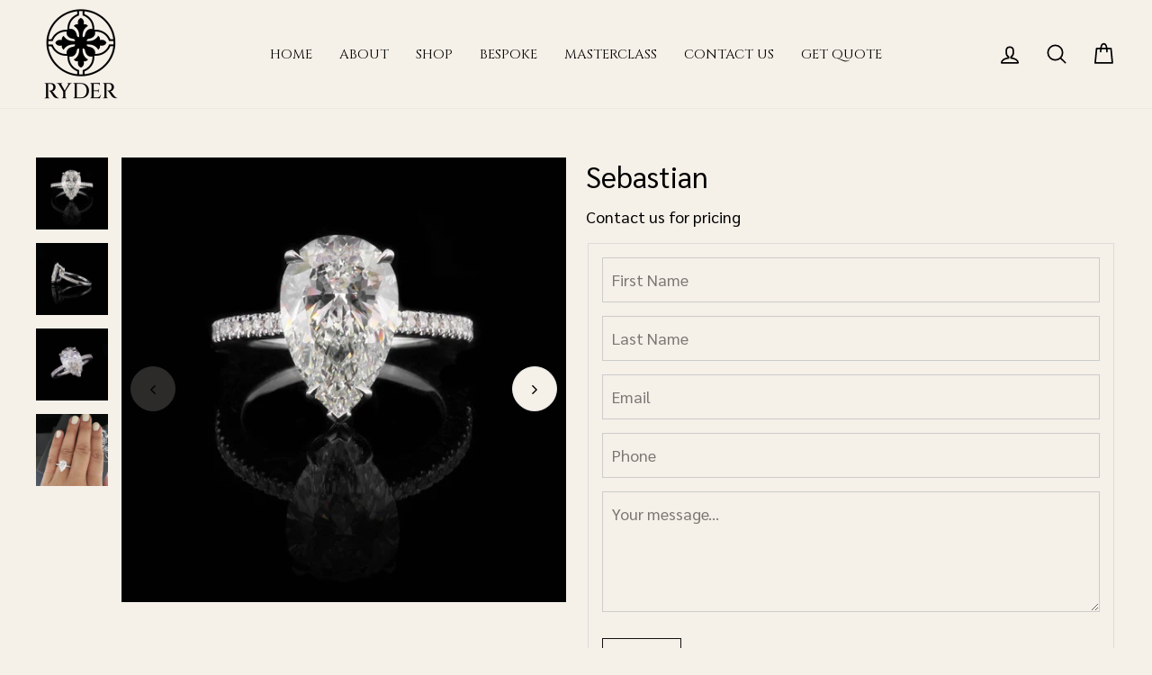

--- FILE ---
content_type: text/html; charset=utf-8
request_url: https://www.ryderdiamonds.com/products/sebastian
body_size: 28536
content:
<!doctype html>
<html class="no-js" lang="en">
<head><meta name="google-site-verification" content="LeYpIgXPNDKB9_TxBIYChFBy8MX3NFf_VomOuQh_XQc" />
  <meta charset="utf-8">
  <meta http-equiv="X-UA-Compatible" content="IE=edge,chrome=1">
  <meta name="viewport" content="width=device-width,initial-scale=1">
  <meta name="theme-color" content="#f5f0e8">
  <link rel="canonical" href="https://www.ryderdiamonds.com/products/sebastian">
  <link rel="canonical" href="https://www.ryderdiamonds.com/products/sebastian">
  <link rel="preconnect" href="https://cdn.shopify.com">
  <link rel="preconnect" href="https://fonts.shopifycdn.com">
  <link rel="preconnect" href="https://fonts.googleapis.com">
<link rel="preconnect" href="https://fonts.gstatic.com" crossorigin>
<link href="https://fonts.googleapis.com/css2?family=Cinzel:wght@400;500;600;700;800;900&family=Sarabun:wght@300;400;500;600&display=swap" rel="stylesheet">


  <link rel="dns-prefetch" href="https://productreviews.shopifycdn.com">
  <link rel="dns-prefetch" href="https://ajax.googleapis.com">
  <link rel="dns-prefetch" href="https://maps.googleapis.com">
  <link rel="dns-prefetch" href="https://maps.gstatic.com">
  <!-- Global site tag (gtag.js) - Google Analytics -->
<script async src="https://www.googletagmanager.com/gtag/js?id=G-TWS0QSFF9N"></script>
<script>
  window.dataLayer = window.dataLayer || [];
  function gtag(){dataLayer.push(arguments);}
  gtag('js', new Date());

  gtag('config', 'G-TWS0QSFF9N');
</script>

  
  <!-- Google Tag Manager -->
<script>(function(w,d,s,l,i){w[l]=w[l]||[];w[l].push({'gtm.start':
new Date().getTime(),event:'gtm.js'});var f=d.getElementsByTagName(s)[0],
j=d.createElement(s),dl=l!='dataLayer'?'&l='+l:'';j.async=true;j.src=
'https://www.googletagmanager.com/gtm.js?id='+i+dl;f.parentNode.insertBefore(j,f);
})(window,document,'script','dataLayer','GTM-W88BBH2');</script>
<!-- End Google Tag Manager -->
  <!-- Google Tag Manager -->
<script>(function(w,d,s,l,i){w[l]=w[l]||[];w[l].push({'gtm.start':
new Date().getTime(),event:'gtm.js'});var f=d.getElementsByTagName(s)[0],
j=d.createElement(s),dl=l!='dataLayer'?'&l='+l:'';j.async=true;j.src=
'https://www.googletagmanager.com/gtm.js?id='+i+dl;f.parentNode.insertBefore(j,f);
})(window,document,'script','dataLayer','GTM-WLXM9B63');</script>
<!-- End Google Tag Manager --><link rel="shortcut icon" href="//www.ryderdiamonds.com/cdn/shop/files/ryder-favicon-32x32-2_32x32.png?v=1618486655" type="image/png" /><title>Sebastian
&ndash; Ryder Diamonds
</title>
<meta name="description" content="Pear shaped diamond in 4 nail claw basket Micro pave diamonds in the band   Available in custom size and quality to suit your budget. Please enquire for details"><meta property="og:site_name" content="Ryder Diamonds">
  <meta property="og:url" content="https://www.ryderdiamonds.com/products/sebastian">
  <meta property="og:title" content="Sebastian">
  <meta property="og:type" content="product">
  <meta property="og:description" content="Pear shaped diamond in 4 nail claw basket Micro pave diamonds in the band   Available in custom size and quality to suit your budget. Please enquire for details"><meta property="og:image" content="http://www.ryderdiamonds.com/cdn/shop/products/SebastianG_18kWGenagementringsetwith2.52ctPearShapediamondin4nailclawbasketona2mmsteeplesetbandusing1mmRB_2_1200x1200.jpg?v=1651718731"><meta property="og:image" content="http://www.ryderdiamonds.com/cdn/shop/products/SebastianG_18kWGenagementringsetwith2.52ctPearShapediamondin4nailclawbasketona2mmsteeplesetbandusing1mmRB_3_1200x1200.jpg?v=1651718731"><meta property="og:image" content="http://www.ryderdiamonds.com/cdn/shop/products/SebastianG_18kWGenagementringsetwith2.52ctPearShapediamondin4nailclawbasketona2mmsteeplesetbandusing1mmRB_5_1200x1200.jpg?v=1651718731">
  <meta property="og:image:secure_url" content="https://www.ryderdiamonds.com/cdn/shop/products/SebastianG_18kWGenagementringsetwith2.52ctPearShapediamondin4nailclawbasketona2mmsteeplesetbandusing1mmRB_2_1200x1200.jpg?v=1651718731"><meta property="og:image:secure_url" content="https://www.ryderdiamonds.com/cdn/shop/products/SebastianG_18kWGenagementringsetwith2.52ctPearShapediamondin4nailclawbasketona2mmsteeplesetbandusing1mmRB_3_1200x1200.jpg?v=1651718731"><meta property="og:image:secure_url" content="https://www.ryderdiamonds.com/cdn/shop/products/SebastianG_18kWGenagementringsetwith2.52ctPearShapediamondin4nailclawbasketona2mmsteeplesetbandusing1mmRB_5_1200x1200.jpg?v=1651718731">
  <meta name="twitter:site" content="@">
  <meta name="twitter:card" content="summary_large_image">
  <meta name="twitter:title" content="Sebastian">
  <meta name="twitter:description" content="Pear shaped diamond in 4 nail claw basket Micro pave diamonds in the band   Available in custom size and quality to suit your budget. Please enquire for details">
<style data-shopify>@font-face {
  font-family: "Bodoni Moda";
  font-weight: 400;
  font-style: normal;
  font-display: swap;
  src: url("//www.ryderdiamonds.com/cdn/fonts/bodoni_moda/bodonimoda_n4.025af1859727a91866b3c708393a6dc972156491.woff2") format("woff2"),
       url("//www.ryderdiamonds.com/cdn/fonts/bodoni_moda/bodonimoda_n4.aebb4417dfed0dc5ec4a330249c3862add089916.woff") format("woff");
}

  @font-face {
  font-family: "Josefin Sans";
  font-weight: 300;
  font-style: normal;
  font-display: swap;
  src: url("//www.ryderdiamonds.com/cdn/fonts/josefin_sans/josefinsans_n3.374d5f789b55dc43ab676daa4d4b2e3218eb6d25.woff2") format("woff2"),
       url("//www.ryderdiamonds.com/cdn/fonts/josefin_sans/josefinsans_n3.96e999b56a2455ae25366c2fa92b6bd8280af01a.woff") format("woff");
}


  @font-face {
  font-family: "Josefin Sans";
  font-weight: 600;
  font-style: normal;
  font-display: swap;
  src: url("//www.ryderdiamonds.com/cdn/fonts/josefin_sans/josefinsans_n6.afe095792949c54ae236c64ec95a9caea4be35d6.woff2") format("woff2"),
       url("//www.ryderdiamonds.com/cdn/fonts/josefin_sans/josefinsans_n6.0ea222c12f299e43fa61b9245ec23b623ebeb1e9.woff") format("woff");
}

  @font-face {
  font-family: "Josefin Sans";
  font-weight: 300;
  font-style: italic;
  font-display: swap;
  src: url("//www.ryderdiamonds.com/cdn/fonts/josefin_sans/josefinsans_i3.fa135db3a1aedba72fa0faddcfc63015a658db80.woff2") format("woff2"),
       url("//www.ryderdiamonds.com/cdn/fonts/josefin_sans/josefinsans_i3.7b6eb36e9626277bd8a95b07388a9e1123f85281.woff") format("woff");
}

  @font-face {
  font-family: "Josefin Sans";
  font-weight: 600;
  font-style: italic;
  font-display: swap;
  src: url("//www.ryderdiamonds.com/cdn/fonts/josefin_sans/josefinsans_i6.7a9f0e99230d38dd3e0abe7ca5ca23f913d05281.woff2") format("woff2"),
       url("//www.ryderdiamonds.com/cdn/fonts/josefin_sans/josefinsans_i6.67c153e9e49a5dd7b6b7058351ca5c215b18a446.woff") format("woff");
}

</style><link href="//www.ryderdiamonds.com/cdn/shop/t/56/assets/theme.css?v=66708941961545677371768837673" rel="stylesheet" type="text/css" media="all" />
  <link href="//www.ryderdiamonds.com/cdn/shop/t/56/assets/custom.scss.css?v=79249366392357010631768746379" rel="stylesheet" type="text/css" media="all" />
<style data-shopify>:root {
    --typeHeaderPrimary: "Bodoni Moda";
    --typeHeaderFallback: serif;
    --typeHeaderSize: 38px;
    --typeHeaderWeight: 400;
    --typeHeaderLineHeight: 1;
    --typeHeaderSpacing: 0.0em;

    --typeBasePrimary:"Josefin Sans";
    --typeBaseFallback:sans-serif;
    --typeBaseSize: 16px;
    --typeBaseWeight: 300;
    --typeBaseSpacing: 0.025em;
    --typeBaseLineHeight: 1.6;

    --typeCollectionTitle: 18px;

    --iconWeight: 4px;
    --iconLinecaps: round;

    
      --buttonRadius: 0px;
    

    --colorGridOverlayOpacity: 0.1;
  }
}</style><script>
    document.documentElement.className = document.documentElement.className.replace('no-js', 'js');

    window.theme = window.theme || {};
    theme.routes = {
      cart: "/cart",
      cartAdd: "/cart/add.js",
      cartChange: "/cart/change"
    };
    theme.strings = {
      soldOut: "Sold Out",
      unavailable: "Unavailable",
      stockLabel: "Only [count] items in stock!",
      willNotShipUntil: "Will not ship until [date]",
      willBeInStockAfter: "Will be in stock after [date]",
      waitingForStock: "Inventory on the way",
      savePrice: "Save [saved_amount]",
      cartEmpty: "Your cart is currently empty.",
      cartTermsConfirmation: "You must agree with the terms and conditions of sales to check out"
    };
    theme.settings = {
      dynamicVariantsEnable: true,
      dynamicVariantType: "button",
      cartType: "drawer",
      moneyFormat: "HK${{ amount_no_decimals }}",
      saveType: "dollar",
      recentlyViewedEnabled: false,
      predictiveSearch: true,
      predictiveSearchType: "product",
      inventoryThreshold: 10,
      quickView: false,
      themeName: 'Impulse',
      themeVersion: "3.4.0"
    };
  </script>

  <script>window.performance && window.performance.mark && window.performance.mark('shopify.content_for_header.start');</script><meta name="google-site-verification" content="fqNwtr7bR48Om8lBhBnkL-GarzsZfWTBhDX2RgRUsPY">
<meta id="shopify-digital-wallet" name="shopify-digital-wallet" content="/8493878/digital_wallets/dialog">
<meta name="shopify-checkout-api-token" content="872bdd993c3604531e064d9a14c01554">
<meta id="in-context-paypal-metadata" data-shop-id="8493878" data-venmo-supported="false" data-environment="production" data-locale="en_US" data-paypal-v4="true" data-currency="HKD">
<link rel="alternate" type="application/json+oembed" href="https://www.ryderdiamonds.com/products/sebastian.oembed">
<script async="async" src="/checkouts/internal/preloads.js?locale=en-HK"></script>
<script id="shopify-features" type="application/json">{"accessToken":"872bdd993c3604531e064d9a14c01554","betas":["rich-media-storefront-analytics"],"domain":"www.ryderdiamonds.com","predictiveSearch":true,"shopId":8493878,"locale":"en"}</script>
<script>var Shopify = Shopify || {};
Shopify.shop = "ryderdiamonds.myshopify.com";
Shopify.locale = "en";
Shopify.currency = {"active":"HKD","rate":"1.0"};
Shopify.country = "HK";
Shopify.theme = {"name":"Copy of Ryder Theme  | New Design 18\/01\/26","id":137891020934,"schema_name":"Ryder Diamonds","schema_version":"1.0.1","theme_store_id":null,"role":"main"};
Shopify.theme.handle = "null";
Shopify.theme.style = {"id":null,"handle":null};
Shopify.cdnHost = "www.ryderdiamonds.com/cdn";
Shopify.routes = Shopify.routes || {};
Shopify.routes.root = "/";</script>
<script type="module">!function(o){(o.Shopify=o.Shopify||{}).modules=!0}(window);</script>
<script>!function(o){function n(){var o=[];function n(){o.push(Array.prototype.slice.apply(arguments))}return n.q=o,n}var t=o.Shopify=o.Shopify||{};t.loadFeatures=n(),t.autoloadFeatures=n()}(window);</script>
<script id="shop-js-analytics" type="application/json">{"pageType":"product"}</script>
<script defer="defer" async type="module" src="//www.ryderdiamonds.com/cdn/shopifycloud/shop-js/modules/v2/client.init-shop-cart-sync_BdyHc3Nr.en.esm.js"></script>
<script defer="defer" async type="module" src="//www.ryderdiamonds.com/cdn/shopifycloud/shop-js/modules/v2/chunk.common_Daul8nwZ.esm.js"></script>
<script type="module">
  await import("//www.ryderdiamonds.com/cdn/shopifycloud/shop-js/modules/v2/client.init-shop-cart-sync_BdyHc3Nr.en.esm.js");
await import("//www.ryderdiamonds.com/cdn/shopifycloud/shop-js/modules/v2/chunk.common_Daul8nwZ.esm.js");

  window.Shopify.SignInWithShop?.initShopCartSync?.({"fedCMEnabled":true,"windoidEnabled":true});

</script>
<script>(function() {
  var isLoaded = false;
  function asyncLoad() {
    if (isLoaded) return;
    isLoaded = true;
    var urls = ["https:\/\/cdn.eggflow.com\/v1\/en_US\/giveaway.js?init=5e25458d48d34\u0026app=giveaway\u0026shop=ryderdiamonds.myshopify.com","https:\/\/cdn.shopify.com\/s\/files\/1\/0849\/3878\/t\/14\/assets\/globo.formbuilder.init.js?shop=ryderdiamonds.myshopify.com","https:\/\/cdn.tabarn.app\/cdn\/automatic-discount\/automatic-discount-v2.min.js?shop=ryderdiamonds.myshopify.com","\/\/www.powr.io\/powr.js?powr-token=ryderdiamonds.myshopify.com\u0026external-type=shopify\u0026shop=ryderdiamonds.myshopify.com"];
    for (var i = 0; i < urls.length; i++) {
      var s = document.createElement('script');
      s.type = 'text/javascript';
      s.async = true;
      s.src = urls[i];
      var x = document.getElementsByTagName('script')[0];
      x.parentNode.insertBefore(s, x);
    }
  };
  if(window.attachEvent) {
    window.attachEvent('onload', asyncLoad);
  } else {
    window.addEventListener('load', asyncLoad, false);
  }
})();</script>
<script id="__st">var __st={"a":8493878,"offset":28800,"reqid":"f8857e14-9cbf-4545-9f39-1837ec1d0c98-1768951831","pageurl":"www.ryderdiamonds.com\/products\/sebastian","u":"2365ae9e80ba","p":"product","rtyp":"product","rid":6729819684998};</script>
<script>window.ShopifyPaypalV4VisibilityTracking = true;</script>
<script id="captcha-bootstrap">!function(){'use strict';const t='contact',e='account',n='new_comment',o=[[t,t],['blogs',n],['comments',n],[t,'customer']],c=[[e,'customer_login'],[e,'guest_login'],[e,'recover_customer_password'],[e,'create_customer']],r=t=>t.map((([t,e])=>`form[action*='/${t}']:not([data-nocaptcha='true']) input[name='form_type'][value='${e}']`)).join(','),a=t=>()=>t?[...document.querySelectorAll(t)].map((t=>t.form)):[];function s(){const t=[...o],e=r(t);return a(e)}const i='password',u='form_key',d=['recaptcha-v3-token','g-recaptcha-response','h-captcha-response',i],f=()=>{try{return window.sessionStorage}catch{return}},m='__shopify_v',_=t=>t.elements[u];function p(t,e,n=!1){try{const o=window.sessionStorage,c=JSON.parse(o.getItem(e)),{data:r}=function(t){const{data:e,action:n}=t;return t[m]||n?{data:e,action:n}:{data:t,action:n}}(c);for(const[e,n]of Object.entries(r))t.elements[e]&&(t.elements[e].value=n);n&&o.removeItem(e)}catch(o){console.error('form repopulation failed',{error:o})}}const l='form_type',E='cptcha';function T(t){t.dataset[E]=!0}const w=window,h=w.document,L='Shopify',v='ce_forms',y='captcha';let A=!1;((t,e)=>{const n=(g='f06e6c50-85a8-45c8-87d0-21a2b65856fe',I='https://cdn.shopify.com/shopifycloud/storefront-forms-hcaptcha/ce_storefront_forms_captcha_hcaptcha.v1.5.2.iife.js',D={infoText:'Protected by hCaptcha',privacyText:'Privacy',termsText:'Terms'},(t,e,n)=>{const o=w[L][v],c=o.bindForm;if(c)return c(t,g,e,D).then(n);var r;o.q.push([[t,g,e,D],n]),r=I,A||(h.body.append(Object.assign(h.createElement('script'),{id:'captcha-provider',async:!0,src:r})),A=!0)});var g,I,D;w[L]=w[L]||{},w[L][v]=w[L][v]||{},w[L][v].q=[],w[L][y]=w[L][y]||{},w[L][y].protect=function(t,e){n(t,void 0,e),T(t)},Object.freeze(w[L][y]),function(t,e,n,w,h,L){const[v,y,A,g]=function(t,e,n){const i=e?o:[],u=t?c:[],d=[...i,...u],f=r(d),m=r(i),_=r(d.filter((([t,e])=>n.includes(e))));return[a(f),a(m),a(_),s()]}(w,h,L),I=t=>{const e=t.target;return e instanceof HTMLFormElement?e:e&&e.form},D=t=>v().includes(t);t.addEventListener('submit',(t=>{const e=I(t);if(!e)return;const n=D(e)&&!e.dataset.hcaptchaBound&&!e.dataset.recaptchaBound,o=_(e),c=g().includes(e)&&(!o||!o.value);(n||c)&&t.preventDefault(),c&&!n&&(function(t){try{if(!f())return;!function(t){const e=f();if(!e)return;const n=_(t);if(!n)return;const o=n.value;o&&e.removeItem(o)}(t);const e=Array.from(Array(32),(()=>Math.random().toString(36)[2])).join('');!function(t,e){_(t)||t.append(Object.assign(document.createElement('input'),{type:'hidden',name:u})),t.elements[u].value=e}(t,e),function(t,e){const n=f();if(!n)return;const o=[...t.querySelectorAll(`input[type='${i}']`)].map((({name:t})=>t)),c=[...d,...o],r={};for(const[a,s]of new FormData(t).entries())c.includes(a)||(r[a]=s);n.setItem(e,JSON.stringify({[m]:1,action:t.action,data:r}))}(t,e)}catch(e){console.error('failed to persist form',e)}}(e),e.submit())}));const S=(t,e)=>{t&&!t.dataset[E]&&(n(t,e.some((e=>e===t))),T(t))};for(const o of['focusin','change'])t.addEventListener(o,(t=>{const e=I(t);D(e)&&S(e,y())}));const B=e.get('form_key'),M=e.get(l),P=B&&M;t.addEventListener('DOMContentLoaded',(()=>{const t=y();if(P)for(const e of t)e.elements[l].value===M&&p(e,B);[...new Set([...A(),...v().filter((t=>'true'===t.dataset.shopifyCaptcha))])].forEach((e=>S(e,t)))}))}(h,new URLSearchParams(w.location.search),n,t,e,['guest_login'])})(!1,!0)}();</script>
<script integrity="sha256-4kQ18oKyAcykRKYeNunJcIwy7WH5gtpwJnB7kiuLZ1E=" data-source-attribution="shopify.loadfeatures" defer="defer" src="//www.ryderdiamonds.com/cdn/shopifycloud/storefront/assets/storefront/load_feature-a0a9edcb.js" crossorigin="anonymous"></script>
<script data-source-attribution="shopify.dynamic_checkout.dynamic.init">var Shopify=Shopify||{};Shopify.PaymentButton=Shopify.PaymentButton||{isStorefrontPortableWallets:!0,init:function(){window.Shopify.PaymentButton.init=function(){};var t=document.createElement("script");t.src="https://www.ryderdiamonds.com/cdn/shopifycloud/portable-wallets/latest/portable-wallets.en.js",t.type="module",document.head.appendChild(t)}};
</script>
<script data-source-attribution="shopify.dynamic_checkout.buyer_consent">
  function portableWalletsHideBuyerConsent(e){var t=document.getElementById("shopify-buyer-consent"),n=document.getElementById("shopify-subscription-policy-button");t&&n&&(t.classList.add("hidden"),t.setAttribute("aria-hidden","true"),n.removeEventListener("click",e))}function portableWalletsShowBuyerConsent(e){var t=document.getElementById("shopify-buyer-consent"),n=document.getElementById("shopify-subscription-policy-button");t&&n&&(t.classList.remove("hidden"),t.removeAttribute("aria-hidden"),n.addEventListener("click",e))}window.Shopify?.PaymentButton&&(window.Shopify.PaymentButton.hideBuyerConsent=portableWalletsHideBuyerConsent,window.Shopify.PaymentButton.showBuyerConsent=portableWalletsShowBuyerConsent);
</script>
<script data-source-attribution="shopify.dynamic_checkout.cart.bootstrap">document.addEventListener("DOMContentLoaded",(function(){function t(){return document.querySelector("shopify-accelerated-checkout-cart, shopify-accelerated-checkout")}if(t())Shopify.PaymentButton.init();else{new MutationObserver((function(e,n){t()&&(Shopify.PaymentButton.init(),n.disconnect())})).observe(document.body,{childList:!0,subtree:!0})}}));
</script>
<link id="shopify-accelerated-checkout-styles" rel="stylesheet" media="screen" href="https://www.ryderdiamonds.com/cdn/shopifycloud/portable-wallets/latest/accelerated-checkout-backwards-compat.css" crossorigin="anonymous">
<style id="shopify-accelerated-checkout-cart">
        #shopify-buyer-consent {
  margin-top: 1em;
  display: inline-block;
  width: 100%;
}

#shopify-buyer-consent.hidden {
  display: none;
}

#shopify-subscription-policy-button {
  background: none;
  border: none;
  padding: 0;
  text-decoration: underline;
  font-size: inherit;
  cursor: pointer;
}

#shopify-subscription-policy-button::before {
  box-shadow: none;
}

      </style>

<script>window.performance && window.performance.mark && window.performance.mark('shopify.content_for_header.end');</script>

  <script src="//www.ryderdiamonds.com/cdn/shop/t/56/assets/vendor-scripts-v7.js" defer="defer"></script><script src="//www.ryderdiamonds.com/cdn/shop/t/56/assets/masonry.pkgd.min.js?v=52946867241060388171768746379" defer="defer"></script>
  <script src="//www.ryderdiamonds.com/cdn/shop/t/56/assets/theme.js?v=10933721831720619991768746379" defer="defer"></script>
  
  <script>
if(document.documentElement.innerHTML.match(/https:\\\/\\\/mincart-react.molsoftapps.com\\\/js\\\/mincart.js/)){ 
    var mincartSettings = {
        texts : {}
    };

    var newCartItems = {};
    var cartItems = {};


document.addEventListener('DOMContentLoaded', function () {
    mincartSettings.checkoutButtonsText = '[name="checkout"]:not([id^="restrict-shipping"]):not(.wn-net-order-button), [name="chekout"], [name="checkoutButton"]:not([id^="restrict-shipping"]):not(.wn-net-order-button), button[onclick="window.location=\'/checkout\'"]:not([id^="restrict-shipping"]):not(.wn-net-order-button), form[action^=\'/checkout\'] input[value=\'Checkout\']:not([id^="restrict-shipping"]):not(.wn-net-order-button), .blockCheckout:not([id^="restrict-shipping"]):not(.wn-net-order-button), [href^="/checkout"]:not([id^="restrict-shipping"]):not(.wn-net-order-button), [href^="checkout"]:not([id^="restrict-shipping"]):not(.wn-net-order-button), form[action^=\'/checkout\'] input[type=\'submit\']:not([id^="restrict-shipping"]):not(.wn-net-order-button), .ConversionDriverCart--checkout:not([id^="restrict-shipping"]):not(.wn-net-order-button), .checkout-button:not([id^="restrict-shipping"]):not(.wn-net-order-button), form[action^=\'/checkout\'] button[type=\'submit\']:not([id^="restrict-shipping"]):not(.wn-net-order-button), .mincart-state-unlocked:not([id^="restrict-shipping"]):not(.wn-net-order-button), .mincart-state-refresh:not([id^="restrict-shipping"]):not(.wn-net-order-button), .mincart-state-popup:not([id^="restrict-shipping"]):not(.wn-net-order-button), .mincart-state-loading';
    mincartSettings.checkoutButtons = document.querySelectorAll(mincartSettings.checkoutButtonsText);
    mincartSettings.additionalCheckoutText = ".additional-checkout-buttons, .additional-checkout-button, #additional-checkout-buttons, #dynamic-checkout-cart";
    mincartSettings.additionalCheckout = document.querySelectorAll(mincartSettings.additionalCheckoutText);

        for(var i = 0; i < mincartSettings.checkoutButtons.length; i++){
            mincartSettings.checkoutButtons[i].disabled = true;
        }
        for(var i = 0; i < mincartSettings.additionalCheckout.length; i++){
            mincartSettings.additionalCheckout[i].classList.add('mincartDisabled');
        }

        
            mincartSettings.addProductButton = document.querySelectorAll('[name="add"]');

            
                for(var i = 0; i < mincartSettings.addProductButton.length; i++){
                    mincartSettings.addProductButton[i].disabled = true;
                }
            
        

        (function () {
            var loadScript = function loadScript(url, callback) {

                var script = document.createElement("script");
                script.type = "text/javascript";

                // If the browser is Internet Explorer.
                if (script.readyState) {
                    script.onreadystatechange = function () {
                        if (script.readyState == "loaded" || script.readyState == "complete") {
                            script.onreadystatechange = null;
                            callback();
                        }
                    };
                    // For any other browser.
                } else {
                    script.onload = function () {
                        callback();
                    };
                }

                script.src = url;
                document.getElementsByTagName("head")[0].appendChild(script);
            };

            /* This is my app's JavaScript */
            var myAppJavaScript = function myAppJavaScript($) {
                mincartSettings.currentPage = "product";
                mincartSettings.checkoutButtons = $(mincartSettings.checkoutButtonsText);
                mincartSettings.additionalCheckout = $(mincartSettings.additionalCheckoutText);

                mincartSettings.checkoutButtons.each(function(){
                    if($(this).is('input')){
                        mincartSettings.texts.checkoutText = $(this).val();
                        return false;
                    }
                    else{
                        mincartSettings.texts.checkoutText = $(this).html();
                    }
                });
                
                if(mincartSettings.checkoutButtons.is('input')){
                    mincartSettings.checkoutButtons.addClass('mincartDisabled');
                    mincartSettings.checkoutButtons.val("Loading");
                }
                else{
                    mincartSettings.checkoutButtons.addClass('mincartDisabled');
                    mincartSettings.checkoutButtons.html("Loading");
                }

                
                    mincartSettings.addProductButton = $('[name="add"]');

                    if(mincartSettings.addProductButton.is('input')){
                        mincartSettings.texts.addProductButton = mincartSettings.addProductButton.val();
                    }
                    else{
                        const buttonInnerText = mincartSettings.addProductButton.find("[data-add-to-cart-text]");
                        if(buttonInnerText.length) {
                            mincartSettings.texts.addProductButton = buttonInnerText.html();
                        }
                        else {
                            mincartSettings.texts.addProductButton = mincartSettings.addProductButton.html();
                        }
                    }

                    
                        if(mincartSettings.addProductButton.is('input')){
                            mincartSettings.addProductButton.addClass('mincartDisabled');
                            mincartSettings.addProductButton.val("Loading");
                        }
                        else{
                            mincartSettings.addProductButton.addClass('mincartDisabled');

                            const buttonInnerText = mincartSettings.addProductButton.find("[data-add-to-cart-text]");
                            if(buttonInnerText.length) {
                                buttonInnerText.html("Loading");
                            }
                            else {
                                mincartSettings.addProductButton.html("Loading");
                            }
                            
                        }
                    
                
                
                
                mincartSettings.itemsInCart = [];

                mincartSettings.currentProduct = {
                    "product_id": 6729819684998,
                    "Collection": [{"id":49437249,"handle":"bespoke-engagement-rings","updated_at":"2023-06-30T14:03:51+08:00","published_at":"2015-05-22T14:01:00+08:00","sort_order":"alpha-asc","template_suffix":"contact","published_scope":"global","title":"Bespoke Engagement Rings","body_html":"\u003cdiv class=\"collection-banner\"\u003e\u003cimg src=\"\/\/cdn.shopify.com\/s\/files\/1\/0849\/3878\/files\/collections-bespoke-engagement-rings-04.jpg\" alt=\"\"\u003e\u003c\/div\u003e\n\u003cstyle\u003e\u003c!--\n.collection-banner{\n    max-width: 1420px;\n}\n--\u003e\u003c\/style\u003e"},{"id":261260673158,"handle":"bespoke-gallery","title":"Bespoke Gallery","updated_at":"2024-06-24T16:22:38+08:00","body_html":"\u003cdiv class=\"colection-copy\"\u003e\n\u003cmeta charset=\"utf-8\"\u003e \u003cspan data-mce-fragment=\"1\"\u003eCommissioning a bespoke piece is a highly personal experience, resulting in the creation of an heirloom to be passed down to future generations. From the first hand-drawn sketch to the precious, finished piece, each bespoke journey is a story of its own. Let our gallery inspire your vision.\u003c\/span\u003e\n\u003c\/div\u003e\n\u003cdiv class=\"collection-banner\"\u003e\u003c\/div\u003e\n\u003c!--\n\u003cdiv class=\"rider-divider\"\u003e\u003cimg src=\"\/\/cdn.shopify.com\/s\/files\/1\/0849\/3878\/files\/ryder-story-divider-2a.png\"\u003e\u003c\/div\u003e\n--\u003e\n\u003cstyle\u003e\u003c!--\n.collection-banner{\n    max-width: 1420px;\n}\n.colection-copy {\n    margin-top: 20px;\n    font-family: ChantillyLight;\n    max-width: 1000px;\n    margin-left: auto;\n    margin-right: auto;\n}\n.shopify-section:first-child {\n  margin-top: 0px;\n}\n.rider-divider {\n    margin-top: 20px;\n    max-width: 1000px;\n    margin-left: auto;\n    margin-right: auto;\n}\n.underline {\n  display: inline;\n  position: relative;\n  overflow: hidden;\n}\n.underline:after {\n    content: \"\";\n    position: absolute;\n    bottom: -2px;\n    left: 0;\n    width: 0%;\n    border-bottom: 2px solid #000;\n    transition: width 0.5s ease;\n}\n.underline:hover:after,\n.underline:focus:after,\n.underline:active:after {\n  left: 0;\n  right: auto;\n  width: 100%;\n}\n@media (max-width: 767px) {\n.rider-divider {\n    display: none;\n}\n}\n--\u003e\u003c\/style\u003e","published_at":"2021-04-25T10:36:06+08:00","sort_order":"alpha-asc","template_suffix":"bespoke-gallery","disjunctive":false,"rules":[{"column":"variant_price","relation":"equals","condition":"0"},{"column":"tag","relation":"equals","condition":"bespoke"}],"published_scope":"global"}],
                    "product_type": "bespoke rings",
                    "Vendor": "ryderdiamonds",
                    "Tag": ["bespoke","diamonds on band","engagement ring","micro pave","pear"],
                    "variants": [{"id":39770514423942,"title":"Default Title","option1":"Default Title","option2":null,"option3":null,"sku":"","requires_shipping":true,"taxable":true,"featured_image":null,"available":true,"name":"Sebastian","public_title":null,"options":["Default Title"],"price":0,"weight":0,"compare_at_price":null,"inventory_quantity":0,"inventory_management":null,"inventory_policy":"deny","barcode":"","requires_selling_plan":false,"selling_plan_allocations":[]}],
                    "price": 0,
                    "min": null,
                    "max": null
                };

                mincartSettings.customer = null;

                $("input[name^=updates]").each(function(){
                    cartItems[$(this).attr('id')] = $(this).val();
                    newCartItems[$(this).attr('id')] = $(this).val();

                    $(this).bind("propertychange change keyup input paste", function(){
                        $("input[name^=updates]").each(function(){
                            newCartItems[$(this).attr('id')] = $(this).val();
                        })
                    })
                });
            };

            if (typeof jQuery === 'undefined' || parseFloat(jQuery.fn.jquery) < 3.0 || !jQuery.ajax) {
                loadScript('//mincart-react.molsoftapps.com/js/jquery.min.js', function () {
                    var jQuery331 = jQuery.noConflict(true);
                    myAppJavaScript(jQuery331);
                });
            } else {
                myAppJavaScript(jQuery);
            }
        })();
    });
}
</script>

<style>
    .mincartDisabled{
        pointer-events: none !important;
    }
</style>


<script>window.POWR_DISABLE = true;</script>

<link href="https://monorail-edge.shopifysvc.com" rel="dns-prefetch">
<script>(function(){if ("sendBeacon" in navigator && "performance" in window) {try {var session_token_from_headers = performance.getEntriesByType('navigation')[0].serverTiming.find(x => x.name == '_s').description;} catch {var session_token_from_headers = undefined;}var session_cookie_matches = document.cookie.match(/_shopify_s=([^;]*)/);var session_token_from_cookie = session_cookie_matches && session_cookie_matches.length === 2 ? session_cookie_matches[1] : "";var session_token = session_token_from_headers || session_token_from_cookie || "";function handle_abandonment_event(e) {var entries = performance.getEntries().filter(function(entry) {return /monorail-edge.shopifysvc.com/.test(entry.name);});if (!window.abandonment_tracked && entries.length === 0) {window.abandonment_tracked = true;var currentMs = Date.now();var navigation_start = performance.timing.navigationStart;var payload = {shop_id: 8493878,url: window.location.href,navigation_start,duration: currentMs - navigation_start,session_token,page_type: "product"};window.navigator.sendBeacon("https://monorail-edge.shopifysvc.com/v1/produce", JSON.stringify({schema_id: "online_store_buyer_site_abandonment/1.1",payload: payload,metadata: {event_created_at_ms: currentMs,event_sent_at_ms: currentMs}}));}}window.addEventListener('pagehide', handle_abandonment_event);}}());</script>
<script id="web-pixels-manager-setup">(function e(e,d,r,n,o){if(void 0===o&&(o={}),!Boolean(null===(a=null===(i=window.Shopify)||void 0===i?void 0:i.analytics)||void 0===a?void 0:a.replayQueue)){var i,a;window.Shopify=window.Shopify||{};var t=window.Shopify;t.analytics=t.analytics||{};var s=t.analytics;s.replayQueue=[],s.publish=function(e,d,r){return s.replayQueue.push([e,d,r]),!0};try{self.performance.mark("wpm:start")}catch(e){}var l=function(){var e={modern:/Edge?\/(1{2}[4-9]|1[2-9]\d|[2-9]\d{2}|\d{4,})\.\d+(\.\d+|)|Firefox\/(1{2}[4-9]|1[2-9]\d|[2-9]\d{2}|\d{4,})\.\d+(\.\d+|)|Chrom(ium|e)\/(9{2}|\d{3,})\.\d+(\.\d+|)|(Maci|X1{2}).+ Version\/(15\.\d+|(1[6-9]|[2-9]\d|\d{3,})\.\d+)([,.]\d+|)( \(\w+\)|)( Mobile\/\w+|) Safari\/|Chrome.+OPR\/(9{2}|\d{3,})\.\d+\.\d+|(CPU[ +]OS|iPhone[ +]OS|CPU[ +]iPhone|CPU IPhone OS|CPU iPad OS)[ +]+(15[._]\d+|(1[6-9]|[2-9]\d|\d{3,})[._]\d+)([._]\d+|)|Android:?[ /-](13[3-9]|1[4-9]\d|[2-9]\d{2}|\d{4,})(\.\d+|)(\.\d+|)|Android.+Firefox\/(13[5-9]|1[4-9]\d|[2-9]\d{2}|\d{4,})\.\d+(\.\d+|)|Android.+Chrom(ium|e)\/(13[3-9]|1[4-9]\d|[2-9]\d{2}|\d{4,})\.\d+(\.\d+|)|SamsungBrowser\/([2-9]\d|\d{3,})\.\d+/,legacy:/Edge?\/(1[6-9]|[2-9]\d|\d{3,})\.\d+(\.\d+|)|Firefox\/(5[4-9]|[6-9]\d|\d{3,})\.\d+(\.\d+|)|Chrom(ium|e)\/(5[1-9]|[6-9]\d|\d{3,})\.\d+(\.\d+|)([\d.]+$|.*Safari\/(?![\d.]+ Edge\/[\d.]+$))|(Maci|X1{2}).+ Version\/(10\.\d+|(1[1-9]|[2-9]\d|\d{3,})\.\d+)([,.]\d+|)( \(\w+\)|)( Mobile\/\w+|) Safari\/|Chrome.+OPR\/(3[89]|[4-9]\d|\d{3,})\.\d+\.\d+|(CPU[ +]OS|iPhone[ +]OS|CPU[ +]iPhone|CPU IPhone OS|CPU iPad OS)[ +]+(10[._]\d+|(1[1-9]|[2-9]\d|\d{3,})[._]\d+)([._]\d+|)|Android:?[ /-](13[3-9]|1[4-9]\d|[2-9]\d{2}|\d{4,})(\.\d+|)(\.\d+|)|Mobile Safari.+OPR\/([89]\d|\d{3,})\.\d+\.\d+|Android.+Firefox\/(13[5-9]|1[4-9]\d|[2-9]\d{2}|\d{4,})\.\d+(\.\d+|)|Android.+Chrom(ium|e)\/(13[3-9]|1[4-9]\d|[2-9]\d{2}|\d{4,})\.\d+(\.\d+|)|Android.+(UC? ?Browser|UCWEB|U3)[ /]?(15\.([5-9]|\d{2,})|(1[6-9]|[2-9]\d|\d{3,})\.\d+)\.\d+|SamsungBrowser\/(5\.\d+|([6-9]|\d{2,})\.\d+)|Android.+MQ{2}Browser\/(14(\.(9|\d{2,})|)|(1[5-9]|[2-9]\d|\d{3,})(\.\d+|))(\.\d+|)|K[Aa][Ii]OS\/(3\.\d+|([4-9]|\d{2,})\.\d+)(\.\d+|)/},d=e.modern,r=e.legacy,n=navigator.userAgent;return n.match(d)?"modern":n.match(r)?"legacy":"unknown"}(),u="modern"===l?"modern":"legacy",c=(null!=n?n:{modern:"",legacy:""})[u],f=function(e){return[e.baseUrl,"/wpm","/b",e.hashVersion,"modern"===e.buildTarget?"m":"l",".js"].join("")}({baseUrl:d,hashVersion:r,buildTarget:u}),m=function(e){var d=e.version,r=e.bundleTarget,n=e.surface,o=e.pageUrl,i=e.monorailEndpoint;return{emit:function(e){var a=e.status,t=e.errorMsg,s=(new Date).getTime(),l=JSON.stringify({metadata:{event_sent_at_ms:s},events:[{schema_id:"web_pixels_manager_load/3.1",payload:{version:d,bundle_target:r,page_url:o,status:a,surface:n,error_msg:t},metadata:{event_created_at_ms:s}}]});if(!i)return console&&console.warn&&console.warn("[Web Pixels Manager] No Monorail endpoint provided, skipping logging."),!1;try{return self.navigator.sendBeacon.bind(self.navigator)(i,l)}catch(e){}var u=new XMLHttpRequest;try{return u.open("POST",i,!0),u.setRequestHeader("Content-Type","text/plain"),u.send(l),!0}catch(e){return console&&console.warn&&console.warn("[Web Pixels Manager] Got an unhandled error while logging to Monorail."),!1}}}}({version:r,bundleTarget:l,surface:e.surface,pageUrl:self.location.href,monorailEndpoint:e.monorailEndpoint});try{o.browserTarget=l,function(e){var d=e.src,r=e.async,n=void 0===r||r,o=e.onload,i=e.onerror,a=e.sri,t=e.scriptDataAttributes,s=void 0===t?{}:t,l=document.createElement("script"),u=document.querySelector("head"),c=document.querySelector("body");if(l.async=n,l.src=d,a&&(l.integrity=a,l.crossOrigin="anonymous"),s)for(var f in s)if(Object.prototype.hasOwnProperty.call(s,f))try{l.dataset[f]=s[f]}catch(e){}if(o&&l.addEventListener("load",o),i&&l.addEventListener("error",i),u)u.appendChild(l);else{if(!c)throw new Error("Did not find a head or body element to append the script");c.appendChild(l)}}({src:f,async:!0,onload:function(){if(!function(){var e,d;return Boolean(null===(d=null===(e=window.Shopify)||void 0===e?void 0:e.analytics)||void 0===d?void 0:d.initialized)}()){var d=window.webPixelsManager.init(e)||void 0;if(d){var r=window.Shopify.analytics;r.replayQueue.forEach((function(e){var r=e[0],n=e[1],o=e[2];d.publishCustomEvent(r,n,o)})),r.replayQueue=[],r.publish=d.publishCustomEvent,r.visitor=d.visitor,r.initialized=!0}}},onerror:function(){return m.emit({status:"failed",errorMsg:"".concat(f," has failed to load")})},sri:function(e){var d=/^sha384-[A-Za-z0-9+/=]+$/;return"string"==typeof e&&d.test(e)}(c)?c:"",scriptDataAttributes:o}),m.emit({status:"loading"})}catch(e){m.emit({status:"failed",errorMsg:(null==e?void 0:e.message)||"Unknown error"})}}})({shopId: 8493878,storefrontBaseUrl: "https://www.ryderdiamonds.com",extensionsBaseUrl: "https://extensions.shopifycdn.com/cdn/shopifycloud/web-pixels-manager",monorailEndpoint: "https://monorail-edge.shopifysvc.com/unstable/produce_batch",surface: "storefront-renderer",enabledBetaFlags: ["2dca8a86"],webPixelsConfigList: [{"id":"1112375430","configuration":"{\"accountID\":\"139396\"}","eventPayloadVersion":"v1","runtimeContext":"STRICT","scriptVersion":"d22b5691c62682d22357c5bcbea63a2b","type":"APP","apiClientId":1892941825,"privacyPurposes":["ANALYTICS","MARKETING","SALE_OF_DATA"],"dataSharingAdjustments":{"protectedCustomerApprovalScopes":[]}},{"id":"375029894","configuration":"{\"config\":\"{\\\"pixel_id\\\":\\\"G-TWS0QSFF9N\\\",\\\"target_country\\\":\\\"HK\\\",\\\"gtag_events\\\":[{\\\"type\\\":\\\"search\\\",\\\"action_label\\\":\\\"G-TWS0QSFF9N\\\"},{\\\"type\\\":\\\"begin_checkout\\\",\\\"action_label\\\":\\\"G-TWS0QSFF9N\\\"},{\\\"type\\\":\\\"view_item\\\",\\\"action_label\\\":[\\\"G-TWS0QSFF9N\\\",\\\"MC-CVXCR0KBNC\\\"]},{\\\"type\\\":\\\"purchase\\\",\\\"action_label\\\":[\\\"G-TWS0QSFF9N\\\",\\\"MC-CVXCR0KBNC\\\"]},{\\\"type\\\":\\\"page_view\\\",\\\"action_label\\\":[\\\"G-TWS0QSFF9N\\\",\\\"MC-CVXCR0KBNC\\\"]},{\\\"type\\\":\\\"add_payment_info\\\",\\\"action_label\\\":\\\"G-TWS0QSFF9N\\\"},{\\\"type\\\":\\\"add_to_cart\\\",\\\"action_label\\\":\\\"G-TWS0QSFF9N\\\"}],\\\"enable_monitoring_mode\\\":false}\"}","eventPayloadVersion":"v1","runtimeContext":"OPEN","scriptVersion":"b2a88bafab3e21179ed38636efcd8a93","type":"APP","apiClientId":1780363,"privacyPurposes":[],"dataSharingAdjustments":{"protectedCustomerApprovalScopes":["read_customer_address","read_customer_email","read_customer_name","read_customer_personal_data","read_customer_phone"]}},{"id":"162168966","configuration":"{\"pixel_id\":\"611869499666553\",\"pixel_type\":\"facebook_pixel\"}","eventPayloadVersion":"v1","runtimeContext":"OPEN","scriptVersion":"ca16bc87fe92b6042fbaa3acc2fbdaa6","type":"APP","apiClientId":2329312,"privacyPurposes":["ANALYTICS","MARKETING","SALE_OF_DATA"],"dataSharingAdjustments":{"protectedCustomerApprovalScopes":["read_customer_address","read_customer_email","read_customer_name","read_customer_personal_data","read_customer_phone"]}},{"id":"47022214","eventPayloadVersion":"v1","runtimeContext":"LAX","scriptVersion":"1","type":"CUSTOM","privacyPurposes":["MARKETING"],"name":"Meta pixel (migrated)"},{"id":"shopify-app-pixel","configuration":"{}","eventPayloadVersion":"v1","runtimeContext":"STRICT","scriptVersion":"0450","apiClientId":"shopify-pixel","type":"APP","privacyPurposes":["ANALYTICS","MARKETING"]},{"id":"shopify-custom-pixel","eventPayloadVersion":"v1","runtimeContext":"LAX","scriptVersion":"0450","apiClientId":"shopify-pixel","type":"CUSTOM","privacyPurposes":["ANALYTICS","MARKETING"]}],isMerchantRequest: false,initData: {"shop":{"name":"Ryder Diamonds","paymentSettings":{"currencyCode":"HKD"},"myshopifyDomain":"ryderdiamonds.myshopify.com","countryCode":"HK","storefrontUrl":"https:\/\/www.ryderdiamonds.com"},"customer":null,"cart":null,"checkout":null,"productVariants":[{"price":{"amount":0.0,"currencyCode":"HKD"},"product":{"title":"Sebastian","vendor":"ryderdiamonds","id":"6729819684998","untranslatedTitle":"Sebastian","url":"\/products\/sebastian","type":"bespoke rings"},"id":"39770514423942","image":{"src":"\/\/www.ryderdiamonds.com\/cdn\/shop\/products\/SebastianG_18kWGenagementringsetwith2.52ctPearShapediamondin4nailclawbasketona2mmsteeplesetbandusing1mmRB_2.jpg?v=1651718731"},"sku":"","title":"Default Title","untranslatedTitle":"Default Title"}],"purchasingCompany":null},},"https://www.ryderdiamonds.com/cdn","fcfee988w5aeb613cpc8e4bc33m6693e112",{"modern":"","legacy":""},{"shopId":"8493878","storefrontBaseUrl":"https:\/\/www.ryderdiamonds.com","extensionBaseUrl":"https:\/\/extensions.shopifycdn.com\/cdn\/shopifycloud\/web-pixels-manager","surface":"storefront-renderer","enabledBetaFlags":"[\"2dca8a86\"]","isMerchantRequest":"false","hashVersion":"fcfee988w5aeb613cpc8e4bc33m6693e112","publish":"custom","events":"[[\"page_viewed\",{}],[\"product_viewed\",{\"productVariant\":{\"price\":{\"amount\":0.0,\"currencyCode\":\"HKD\"},\"product\":{\"title\":\"Sebastian\",\"vendor\":\"ryderdiamonds\",\"id\":\"6729819684998\",\"untranslatedTitle\":\"Sebastian\",\"url\":\"\/products\/sebastian\",\"type\":\"bespoke rings\"},\"id\":\"39770514423942\",\"image\":{\"src\":\"\/\/www.ryderdiamonds.com\/cdn\/shop\/products\/SebastianG_18kWGenagementringsetwith2.52ctPearShapediamondin4nailclawbasketona2mmsteeplesetbandusing1mmRB_2.jpg?v=1651718731\"},\"sku\":\"\",\"title\":\"Default Title\",\"untranslatedTitle\":\"Default Title\"}}]]"});</script><script>
  window.ShopifyAnalytics = window.ShopifyAnalytics || {};
  window.ShopifyAnalytics.meta = window.ShopifyAnalytics.meta || {};
  window.ShopifyAnalytics.meta.currency = 'HKD';
  var meta = {"product":{"id":6729819684998,"gid":"gid:\/\/shopify\/Product\/6729819684998","vendor":"ryderdiamonds","type":"bespoke rings","handle":"sebastian","variants":[{"id":39770514423942,"price":0,"name":"Sebastian","public_title":null,"sku":""}],"remote":false},"page":{"pageType":"product","resourceType":"product","resourceId":6729819684998,"requestId":"f8857e14-9cbf-4545-9f39-1837ec1d0c98-1768951831"}};
  for (var attr in meta) {
    window.ShopifyAnalytics.meta[attr] = meta[attr];
  }
</script>
<script class="analytics">
  (function () {
    var customDocumentWrite = function(content) {
      var jquery = null;

      if (window.jQuery) {
        jquery = window.jQuery;
      } else if (window.Checkout && window.Checkout.$) {
        jquery = window.Checkout.$;
      }

      if (jquery) {
        jquery('body').append(content);
      }
    };

    var hasLoggedConversion = function(token) {
      if (token) {
        return document.cookie.indexOf('loggedConversion=' + token) !== -1;
      }
      return false;
    }

    var setCookieIfConversion = function(token) {
      if (token) {
        var twoMonthsFromNow = new Date(Date.now());
        twoMonthsFromNow.setMonth(twoMonthsFromNow.getMonth() + 2);

        document.cookie = 'loggedConversion=' + token + '; expires=' + twoMonthsFromNow;
      }
    }

    var trekkie = window.ShopifyAnalytics.lib = window.trekkie = window.trekkie || [];
    if (trekkie.integrations) {
      return;
    }
    trekkie.methods = [
      'identify',
      'page',
      'ready',
      'track',
      'trackForm',
      'trackLink'
    ];
    trekkie.factory = function(method) {
      return function() {
        var args = Array.prototype.slice.call(arguments);
        args.unshift(method);
        trekkie.push(args);
        return trekkie;
      };
    };
    for (var i = 0; i < trekkie.methods.length; i++) {
      var key = trekkie.methods[i];
      trekkie[key] = trekkie.factory(key);
    }
    trekkie.load = function(config) {
      trekkie.config = config || {};
      trekkie.config.initialDocumentCookie = document.cookie;
      var first = document.getElementsByTagName('script')[0];
      var script = document.createElement('script');
      script.type = 'text/javascript';
      script.onerror = function(e) {
        var scriptFallback = document.createElement('script');
        scriptFallback.type = 'text/javascript';
        scriptFallback.onerror = function(error) {
                var Monorail = {
      produce: function produce(monorailDomain, schemaId, payload) {
        var currentMs = new Date().getTime();
        var event = {
          schema_id: schemaId,
          payload: payload,
          metadata: {
            event_created_at_ms: currentMs,
            event_sent_at_ms: currentMs
          }
        };
        return Monorail.sendRequest("https://" + monorailDomain + "/v1/produce", JSON.stringify(event));
      },
      sendRequest: function sendRequest(endpointUrl, payload) {
        // Try the sendBeacon API
        if (window && window.navigator && typeof window.navigator.sendBeacon === 'function' && typeof window.Blob === 'function' && !Monorail.isIos12()) {
          var blobData = new window.Blob([payload], {
            type: 'text/plain'
          });

          if (window.navigator.sendBeacon(endpointUrl, blobData)) {
            return true;
          } // sendBeacon was not successful

        } // XHR beacon

        var xhr = new XMLHttpRequest();

        try {
          xhr.open('POST', endpointUrl);
          xhr.setRequestHeader('Content-Type', 'text/plain');
          xhr.send(payload);
        } catch (e) {
          console.log(e);
        }

        return false;
      },
      isIos12: function isIos12() {
        return window.navigator.userAgent.lastIndexOf('iPhone; CPU iPhone OS 12_') !== -1 || window.navigator.userAgent.lastIndexOf('iPad; CPU OS 12_') !== -1;
      }
    };
    Monorail.produce('monorail-edge.shopifysvc.com',
      'trekkie_storefront_load_errors/1.1',
      {shop_id: 8493878,
      theme_id: 137891020934,
      app_name: "storefront",
      context_url: window.location.href,
      source_url: "//www.ryderdiamonds.com/cdn/s/trekkie.storefront.cd680fe47e6c39ca5d5df5f0a32d569bc48c0f27.min.js"});

        };
        scriptFallback.async = true;
        scriptFallback.src = '//www.ryderdiamonds.com/cdn/s/trekkie.storefront.cd680fe47e6c39ca5d5df5f0a32d569bc48c0f27.min.js';
        first.parentNode.insertBefore(scriptFallback, first);
      };
      script.async = true;
      script.src = '//www.ryderdiamonds.com/cdn/s/trekkie.storefront.cd680fe47e6c39ca5d5df5f0a32d569bc48c0f27.min.js';
      first.parentNode.insertBefore(script, first);
    };
    trekkie.load(
      {"Trekkie":{"appName":"storefront","development":false,"defaultAttributes":{"shopId":8493878,"isMerchantRequest":null,"themeId":137891020934,"themeCityHash":"3269641519868966556","contentLanguage":"en","currency":"HKD","eventMetadataId":"6891565b-8974-4b25-b91c-ae6977a5c4cd"},"isServerSideCookieWritingEnabled":true,"monorailRegion":"shop_domain","enabledBetaFlags":["65f19447"]},"Session Attribution":{},"S2S":{"facebookCapiEnabled":true,"source":"trekkie-storefront-renderer","apiClientId":580111}}
    );

    var loaded = false;
    trekkie.ready(function() {
      if (loaded) return;
      loaded = true;

      window.ShopifyAnalytics.lib = window.trekkie;

      var originalDocumentWrite = document.write;
      document.write = customDocumentWrite;
      try { window.ShopifyAnalytics.merchantGoogleAnalytics.call(this); } catch(error) {};
      document.write = originalDocumentWrite;

      window.ShopifyAnalytics.lib.page(null,{"pageType":"product","resourceType":"product","resourceId":6729819684998,"requestId":"f8857e14-9cbf-4545-9f39-1837ec1d0c98-1768951831","shopifyEmitted":true});

      var match = window.location.pathname.match(/checkouts\/(.+)\/(thank_you|post_purchase)/)
      var token = match? match[1]: undefined;
      if (!hasLoggedConversion(token)) {
        setCookieIfConversion(token);
        window.ShopifyAnalytics.lib.track("Viewed Product",{"currency":"HKD","variantId":39770514423942,"productId":6729819684998,"productGid":"gid:\/\/shopify\/Product\/6729819684998","name":"Sebastian","price":"0.00","sku":"","brand":"ryderdiamonds","variant":null,"category":"bespoke rings","nonInteraction":true,"remote":false},undefined,undefined,{"shopifyEmitted":true});
      window.ShopifyAnalytics.lib.track("monorail:\/\/trekkie_storefront_viewed_product\/1.1",{"currency":"HKD","variantId":39770514423942,"productId":6729819684998,"productGid":"gid:\/\/shopify\/Product\/6729819684998","name":"Sebastian","price":"0.00","sku":"","brand":"ryderdiamonds","variant":null,"category":"bespoke rings","nonInteraction":true,"remote":false,"referer":"https:\/\/www.ryderdiamonds.com\/products\/sebastian"});
      }
    });


        var eventsListenerScript = document.createElement('script');
        eventsListenerScript.async = true;
        eventsListenerScript.src = "//www.ryderdiamonds.com/cdn/shopifycloud/storefront/assets/shop_events_listener-3da45d37.js";
        document.getElementsByTagName('head')[0].appendChild(eventsListenerScript);

})();</script>
  <script>
  if (!window.ga || (window.ga && typeof window.ga !== 'function')) {
    window.ga = function ga() {
      (window.ga.q = window.ga.q || []).push(arguments);
      if (window.Shopify && window.Shopify.analytics && typeof window.Shopify.analytics.publish === 'function') {
        window.Shopify.analytics.publish("ga_stub_called", {}, {sendTo: "google_osp_migration"});
      }
      console.error("Shopify's Google Analytics stub called with:", Array.from(arguments), "\nSee https://help.shopify.com/manual/promoting-marketing/pixels/pixel-migration#google for more information.");
    };
    if (window.Shopify && window.Shopify.analytics && typeof window.Shopify.analytics.publish === 'function') {
      window.Shopify.analytics.publish("ga_stub_initialized", {}, {sendTo: "google_osp_migration"});
    }
  }
</script>
<script
  defer
  src="https://www.ryderdiamonds.com/cdn/shopifycloud/perf-kit/shopify-perf-kit-3.0.4.min.js"
  data-application="storefront-renderer"
  data-shop-id="8493878"
  data-render-region="gcp-us-central1"
  data-page-type="product"
  data-theme-instance-id="137891020934"
  data-theme-name="Ryder Diamonds"
  data-theme-version="1.0.1"
  data-monorail-region="shop_domain"
  data-resource-timing-sampling-rate="10"
  data-shs="true"
  data-shs-beacon="true"
  data-shs-export-with-fetch="true"
  data-shs-logs-sample-rate="1"
  data-shs-beacon-endpoint="https://www.ryderdiamonds.com/api/collect"
></script>
</head>

<body class="template- template-product" data-center-text="true" data-button_style="square" data-type_header_capitalize="false" data-type_headers_align_text="true" data-type_product_capitalize="true" data-swatch_style="round">
<!-- Google Tag Manager (noscript) -->
<noscript><iframe src="https://www.googletagmanager.com/ns.html?id=GTM-W88BBH2"
height="0" width="0" style="display:none;visibility:hidden"></iframe></noscript>
<!-- End Google Tag Manager (noscript) -->
  <a class="in-page-link visually-hidden skip-link" href="#MainContent">Skip to content</a>

  <div id="PageContainer" class="page-container">
    <div class="transition-body"><div id="shopify-section-header" class="shopify-section">

<div id="NavDrawer" class="drawer drawer--right">
  <div class="drawer__contents">
    <div class="drawer__fixed-header drawer__fixed-header--full">
      <div class="drawer__header drawer__header--full appear-animation appear-delay-1">
        <div class="h2 drawer__title">
        </div>
        <div class="drawer__close">
          <button type="button" class="drawer__close-button js-drawer-close">
            <svg aria-hidden="true" focusable="false" role="presentation" class="icon icon-close" viewBox="0 0 64 64"><path d="M19 17.61l27.12 27.13m0-27.12L19 44.74"/></svg>
            <span class="icon__fallback-text">Close menu</span>
          </button>
        </div>
      </div>
    </div>
    <div class="drawer__scrollable">
      <ul class="mobile-nav mobile-nav--heading-style" role="navigation" aria-label="Primary"><li class="mobile-nav__item appear-animation appear-delay-2"><a href="/" class="mobile-nav__link mobile-nav__link--top-level">Home</a></li><li class="mobile-nav__item appear-animation appear-delay-3"><div class="mobile-nav__has-sublist"><button type="button"
                    aria-controls="Linklist-2"
                    class="mobile-nav__link--button mobile-nav__link--top-level collapsible-trigger collapsible--auto-height">
                    <span class="mobile-nav__faux-link">
                      About
                    </span>
                    <div class="mobile-nav__toggle">
                      <span class="faux-button"><span class="collapsible-trigger__icon collapsible-trigger__icon--open" role="presentation">
  <svg aria-hidden="true" focusable="false" role="presentation" class="icon icon--wide icon-chevron-down" viewBox="0 0 28 16"><path d="M1.57 1.59l12.76 12.77L27.1 1.59" stroke-width="2" stroke="#000" fill="none" fill-rule="evenodd"/></svg>
</span>
</span>
                    </div>
                  </button></div><div id="Linklist-2"
                class="mobile-nav__sublist collapsible-content collapsible-content--all"
                aria-labelledby="Label-2"
                >
                <div class="collapsible-content__inner">
                  <ul class="mobile-nav__sublist"><li class="mobile-nav__item">
                        <div class="mobile-nav__child-item"><a href="/pages/ryder-story"
                              class="mobile-nav__link"
                              id="Sublabel-pages-ryder-story1"
                              >
                              The Ryder Story
                            </a></div><div
                            id="Sublinklist-2-pages-ryder-story1"
                            aria-labelledby="Sublabel-pages-ryder-story1"
                            class="mobile-nav__sublist collapsible-content collapsible-content--all"
                            >
                            <div class="collapsible-content__inner">
                              <ul class="mobile-nav__grandchildlist"><li class="mobile-nav__item">
                                    <a href="/pages/ryder-story" class="mobile-nav__link">
                                      The Ryder Story
                                    </a>
                                  </li></ul>
                            </div>
                          </div></li><li class="mobile-nav__item">
                        <div class="mobile-nav__child-item"><a href="/pages/team"
                              class="mobile-nav__link"
                              id="Sublabel-pages-team2"
                              >
                              Team
                            </a></div><div
                            id="Sublinklist-2-pages-team2"
                            aria-labelledby="Sublabel-pages-team2"
                            class="mobile-nav__sublist collapsible-content collapsible-content--all"
                            >
                            <div class="collapsible-content__inner">
                              <ul class="mobile-nav__grandchildlist"><li class="mobile-nav__item">
                                    <a href="/pages/team" class="mobile-nav__link">
                                      Team
                                    </a>
                                  </li></ul>
                            </div>
                          </div></li><li class="mobile-nav__item">
                        <div class="mobile-nav__child-item"><a href="/pages/reviews"
                              class="mobile-nav__link"
                              id="Sublabel-pages-reviews3"
                              >
                              Reviews
                            </a></div><div
                            id="Sublinklist-2-pages-reviews3"
                            aria-labelledby="Sublabel-pages-reviews3"
                            class="mobile-nav__sublist collapsible-content collapsible-content--all"
                            >
                            <div class="collapsible-content__inner">
                              <ul class="mobile-nav__grandchildlist"><li class="mobile-nav__item">
                                    <a href="/pages/reviews" class="mobile-nav__link">
                                      Reviews
                                    </a>
                                  </li></ul>
                            </div>
                          </div></li><li class="mobile-nav__item">
                        <div class="mobile-nav__child-item"><a href="/pages/blogs"
                              class="mobile-nav__link"
                              id="Sublabel-pages-blogs4"
                              >
                              Blogs
                            </a></div><div
                            id="Sublinklist-2-pages-blogs4"
                            aria-labelledby="Sublabel-pages-blogs4"
                            class="mobile-nav__sublist collapsible-content collapsible-content--all"
                            >
                            <div class="collapsible-content__inner">
                              <ul class="mobile-nav__grandchildlist"><li class="mobile-nav__item">
                                    <a href="/pages/blogs" class="mobile-nav__link">
                                      Blogs
                                    </a>
                                  </li></ul>
                            </div>
                          </div></li><li class="mobile-nav__item">
                        <div class="mobile-nav__child-item"><a href="/blogs/press"
                              class="mobile-nav__link"
                              id="Sublabel-blogs-press5"
                              >
                              Press
                            </a></div><div
                            id="Sublinklist-2-blogs-press5"
                            aria-labelledby="Sublabel-blogs-press5"
                            class="mobile-nav__sublist collapsible-content collapsible-content--all"
                            >
                            <div class="collapsible-content__inner">
                              <ul class="mobile-nav__grandchildlist"><li class="mobile-nav__item">
                                    <a href="/blogs/press" class="mobile-nav__link">
                                      Press
                                    </a>
                                  </li></ul>
                            </div>
                          </div></li></ul>
                </div>
              </div></li><li class="mobile-nav__item appear-animation appear-delay-4"><div class="mobile-nav__has-sublist"><a href="/pages/shop"
                    class="mobile-nav__link mobile-nav__link--top-level"
                    id="Label-pages-shop3"
                    >
                    Shop
                  </a>
                  <div class="mobile-nav__toggle">
                    <button type="button"
                      aria-controls="Linklist-pages-shop3"
                      class="collapsible-trigger collapsible--auto-height"><span class="collapsible-trigger__icon collapsible-trigger__icon--open" role="presentation">
  <svg aria-hidden="true" focusable="false" role="presentation" class="icon icon--wide icon-chevron-down" viewBox="0 0 28 16"><path d="M1.57 1.59l12.76 12.77L27.1 1.59" stroke-width="2" stroke="#000" fill="none" fill-rule="evenodd"/></svg>
</span>
</button>
                  </div></div><div id="Linklist-pages-shop3"
                class="mobile-nav__sublist collapsible-content collapsible-content--all"
                aria-labelledby="Label-pages-shop3"
                >
                <div class="collapsible-content__inner">
                  <ul class="mobile-nav__sublist"><li class="mobile-nav__item">
                        <div class="mobile-nav__child-item"><a href="/collections/engagement-rings"
                              class="mobile-nav__link"
                              id="Sublabel-collections-engagement-rings1"
                              >
                              Engagement rings
                            </a></div><div
                            id="Sublinklist-pages-shop3-collections-engagement-rings1"
                            aria-labelledby="Sublabel-collections-engagement-rings1"
                            class="mobile-nav__sublist collapsible-content collapsible-content--all"
                            >
                            <div class="collapsible-content__inner">
                              <ul class="mobile-nav__grandchildlist"><li class="mobile-nav__item">
                                    <a href="/collections/engagement-rings" class="mobile-nav__link">
                                      Engagement rings
                                    </a>
                                  </li></ul>
                            </div>
                          </div></li><li class="mobile-nav__item">
                        <div class="mobile-nav__child-item"><a href="/collections/eternity-rings"
                              class="mobile-nav__link"
                              id="Sublabel-collections-eternity-rings2"
                              >
                              Eternity rings
                            </a></div><div
                            id="Sublinklist-pages-shop3-collections-eternity-rings2"
                            aria-labelledby="Sublabel-collections-eternity-rings2"
                            class="mobile-nav__sublist collapsible-content collapsible-content--all"
                            >
                            <div class="collapsible-content__inner">
                              <ul class="mobile-nav__grandchildlist"><li class="mobile-nav__item">
                                    <a href="/collections/eternity-rings" class="mobile-nav__link">
                                      Eternity rings
                                    </a>
                                  </li></ul>
                            </div>
                          </div></li><li class="mobile-nav__item">
                        <div class="mobile-nav__child-item"><a href="/collections/earrings"
                              class="mobile-nav__link"
                              id="Sublabel-collections-earrings3"
                              >
                              Earrings
                            </a></div><div
                            id="Sublinklist-pages-shop3-collections-earrings3"
                            aria-labelledby="Sublabel-collections-earrings3"
                            class="mobile-nav__sublist collapsible-content collapsible-content--all"
                            >
                            <div class="collapsible-content__inner">
                              <ul class="mobile-nav__grandchildlist"><li class="mobile-nav__item">
                                    <a href="/collections/earrings" class="mobile-nav__link">
                                      Earrings
                                    </a>
                                  </li></ul>
                            </div>
                          </div></li><li class="mobile-nav__item">
                        <div class="mobile-nav__child-item"><a href="/collections/necklaces"
                              class="mobile-nav__link"
                              id="Sublabel-collections-necklaces4"
                              >
                              Necklaces
                            </a></div><div
                            id="Sublinklist-pages-shop3-collections-necklaces4"
                            aria-labelledby="Sublabel-collections-necklaces4"
                            class="mobile-nav__sublist collapsible-content collapsible-content--all"
                            >
                            <div class="collapsible-content__inner">
                              <ul class="mobile-nav__grandchildlist"><li class="mobile-nav__item">
                                    <a href="/collections/necklaces" class="mobile-nav__link">
                                      Necklaces
                                    </a>
                                  </li></ul>
                            </div>
                          </div></li><li class="mobile-nav__item">
                        <div class="mobile-nav__child-item"><a href="/collections/bracelets"
                              class="mobile-nav__link"
                              id="Sublabel-collections-bracelets5"
                              >
                              Bracelets
                            </a></div><div
                            id="Sublinklist-pages-shop3-collections-bracelets5"
                            aria-labelledby="Sublabel-collections-bracelets5"
                            class="mobile-nav__sublist collapsible-content collapsible-content--all"
                            >
                            <div class="collapsible-content__inner">
                              <ul class="mobile-nav__grandchildlist"><li class="mobile-nav__item">
                                    <a href="/collections/bracelets" class="mobile-nav__link">
                                      Bracelets
                                    </a>
                                  </li></ul>
                            </div>
                          </div></li><li class="mobile-nav__item">
                        <div class="mobile-nav__child-item"><a href="/collections/ryder-signature-cocktail-rings"
                              class="mobile-nav__link"
                              id="Sublabel-collections-ryder-signature-cocktail-rings6"
                              >
                              Cocktail Rings
                            </a></div><div
                            id="Sublinklist-pages-shop3-collections-ryder-signature-cocktail-rings6"
                            aria-labelledby="Sublabel-collections-ryder-signature-cocktail-rings6"
                            class="mobile-nav__sublist collapsible-content collapsible-content--all"
                            >
                            <div class="collapsible-content__inner">
                              <ul class="mobile-nav__grandchildlist"><li class="mobile-nav__item">
                                    <a href="/collections/ryder-signature-cocktail-rings" class="mobile-nav__link">
                                      Cocktail Rings
                                    </a>
                                  </li></ul>
                            </div>
                          </div></li></ul>
                </div>
              </div></li><li class="mobile-nav__item appear-animation appear-delay-5"><div class="mobile-nav__has-sublist"><a href="/pages/bespoke"
                    class="mobile-nav__link mobile-nav__link--top-level"
                    id="Label-pages-bespoke4"
                    >
                    Bespoke
                  </a>
                  <div class="mobile-nav__toggle">
                    <button type="button"
                      aria-controls="Linklist-pages-bespoke4"
                      class="collapsible-trigger collapsible--auto-height"><span class="collapsible-trigger__icon collapsible-trigger__icon--open" role="presentation">
  <svg aria-hidden="true" focusable="false" role="presentation" class="icon icon--wide icon-chevron-down" viewBox="0 0 28 16"><path d="M1.57 1.59l12.76 12.77L27.1 1.59" stroke-width="2" stroke="#000" fill="none" fill-rule="evenodd"/></svg>
</span>
</button>
                  </div></div><div id="Linklist-pages-bespoke4"
                class="mobile-nav__sublist collapsible-content collapsible-content--all"
                aria-labelledby="Label-pages-bespoke4"
                >
                <div class="collapsible-content__inner">
                  <ul class="mobile-nav__sublist"><li class="mobile-nav__item">
                        <div class="mobile-nav__child-item"><a href="/pages/craftsmanship"
                              class="mobile-nav__link"
                              id="Sublabel-pages-craftsmanship1"
                              >
                              Craftsmanship
                            </a></div><div
                            id="Sublinklist-pages-bespoke4-pages-craftsmanship1"
                            aria-labelledby="Sublabel-pages-craftsmanship1"
                            class="mobile-nav__sublist collapsible-content collapsible-content--all"
                            >
                            <div class="collapsible-content__inner">
                              <ul class="mobile-nav__grandchildlist"><li class="mobile-nav__item">
                                    <a href="/pages/craftsmanship" class="mobile-nav__link">
                                      Craftsmanship
                                    </a>
                                  </li></ul>
                            </div>
                          </div></li><li class="mobile-nav__item">
                        <div class="mobile-nav__child-item"><a href="/pages/the-ryder-process"
                              class="mobile-nav__link"
                              id="Sublabel-pages-the-ryder-process2"
                              >
                              The Ryder Bespoke Experience
                            </a></div><div
                            id="Sublinklist-pages-bespoke4-pages-the-ryder-process2"
                            aria-labelledby="Sublabel-pages-the-ryder-process2"
                            class="mobile-nav__sublist collapsible-content collapsible-content--all"
                            >
                            <div class="collapsible-content__inner">
                              <ul class="mobile-nav__grandchildlist"><li class="mobile-nav__item">
                                    <a href="/pages/the-ryder-process" class="mobile-nav__link">
                                      The Ryder Bespoke Experience
                                    </a>
                                  </li></ul>
                            </div>
                          </div></li><li class="mobile-nav__item">
                        <div class="mobile-nav__child-item"><a href="/collections/bespoke-gallery"
                              class="mobile-nav__link"
                              id="Sublabel-collections-bespoke-gallery3"
                              >
                              Bespoke Gallery
                            </a></div><div
                            id="Sublinklist-pages-bespoke4-collections-bespoke-gallery3"
                            aria-labelledby="Sublabel-collections-bespoke-gallery3"
                            class="mobile-nav__sublist collapsible-content collapsible-content--all"
                            >
                            <div class="collapsible-content__inner">
                              <ul class="mobile-nav__grandchildlist"><li class="mobile-nav__item">
                                    <a href="/collections/bespoke-gallery" class="mobile-nav__link">
                                      Bespoke Gallery
                                    </a>
                                  </li></ul>
                            </div>
                          </div></li></ul>
                </div>
              </div></li><li class="mobile-nav__item appear-animation appear-delay-6"><a href="/pages/masterclass" class="mobile-nav__link mobile-nav__link--top-level">Masterclass</a></li><li class="mobile-nav__item appear-animation appear-delay-7"><a href="/pages/enquire-now" class="mobile-nav__link mobile-nav__link--top-level">Contact Us</a></li><li class="mobile-nav__item appear-animation appear-delay-8"><a href="/pages/get-quote" class="mobile-nav__link mobile-nav__link--top-level">Get Quote</a></li><li class="mobile-nav__item mobile-nav__item--secondary">
            <div class="grid"><div class="grid__item one-half appear-animation appear-delay-9">
                  <a href="/account" class="mobile-nav__link">Log in
</a>
                </div></div>
          </li></ul><ul class="mobile-nav__social appear-animation appear-delay-10"><li class="mobile-nav__social-item">
            <a target="_blank" rel="noopener" href="https://www.instagram.com/ryderdiamonds/" title="Ryder Diamonds on Instagram">
              <svg aria-hidden="true" focusable="false" role="presentation" class="icon icon-instagram" viewBox="0 0 32 32"><path fill="#444" d="M16 3.094c4.206 0 4.7.019 6.363.094 1.538.069 2.369.325 2.925.544.738.287 1.262.625 1.813 1.175s.894 1.075 1.175 1.813c.212.556.475 1.387.544 2.925.075 1.662.094 2.156.094 6.363s-.019 4.7-.094 6.363c-.069 1.538-.325 2.369-.544 2.925-.288.738-.625 1.262-1.175 1.813s-1.075.894-1.813 1.175c-.556.212-1.387.475-2.925.544-1.663.075-2.156.094-6.363.094s-4.7-.019-6.363-.094c-1.537-.069-2.369-.325-2.925-.544-.737-.288-1.263-.625-1.813-1.175s-.894-1.075-1.175-1.813c-.212-.556-.475-1.387-.544-2.925-.075-1.663-.094-2.156-.094-6.363s.019-4.7.094-6.363c.069-1.537.325-2.369.544-2.925.287-.737.625-1.263 1.175-1.813s1.075-.894 1.813-1.175c.556-.212 1.388-.475 2.925-.544 1.662-.081 2.156-.094 6.363-.094zm0-2.838c-4.275 0-4.813.019-6.494.094-1.675.075-2.819.344-3.819.731-1.037.4-1.913.944-2.788 1.819S1.486 4.656 1.08 5.688c-.387 1-.656 2.144-.731 3.825-.075 1.675-.094 2.213-.094 6.488s.019 4.813.094 6.494c.075 1.675.344 2.819.731 3.825.4 1.038.944 1.913 1.819 2.788s1.756 1.413 2.788 1.819c1 .387 2.144.656 3.825.731s2.213.094 6.494.094 4.813-.019 6.494-.094c1.675-.075 2.819-.344 3.825-.731 1.038-.4 1.913-.944 2.788-1.819s1.413-1.756 1.819-2.788c.387-1 .656-2.144.731-3.825s.094-2.212.094-6.494-.019-4.813-.094-6.494c-.075-1.675-.344-2.819-.731-3.825-.4-1.038-.944-1.913-1.819-2.788s-1.756-1.413-2.788-1.819c-1-.387-2.144-.656-3.825-.731C20.812.275 20.275.256 16 .256z"/><path fill="#444" d="M16 7.912a8.088 8.088 0 0 0 0 16.175c4.463 0 8.087-3.625 8.087-8.088s-3.625-8.088-8.088-8.088zm0 13.338a5.25 5.25 0 1 1 0-10.5 5.25 5.25 0 1 1 0 10.5zM26.294 7.594a1.887 1.887 0 1 1-3.774.002 1.887 1.887 0 0 1 3.774-.003z"/></svg>
              <span class="icon__fallback-text">Instagram</span>
            </a>
          </li><li class="mobile-nav__social-item">
            <a target="_blank" rel="noopener" href="https://www.facebook.com/ryderdiamonds/" title="Ryder Diamonds on Facebook">
              <svg aria-hidden="true" focusable="false" role="presentation" class="icon icon-facebook" viewBox="0 0 32 32"><path fill="#444" d="M18.56 31.36V17.28h4.48l.64-5.12h-5.12v-3.2c0-1.28.64-2.56 2.56-2.56h2.56V1.28H19.2c-3.84 0-7.04 2.56-7.04 7.04v3.84H7.68v5.12h4.48v14.08h6.4z"/></svg>
              <span class="icon__fallback-text">Facebook</span>
            </a>
          </li><li class="mobile-nav__social-item">
            <a target="_blank" rel="noopener" href="https://www.youtube.com/channel/UCjgWoTsLHbtNAgQXkQwiUFQ" title="Ryder Diamonds on YouTube">
              <svg aria-hidden="true" focusable="false" role="presentation" class="icon icon-youtube" viewBox="0 0 21 20"><path fill="#444" d="M-.196 15.803q0 1.23.812 2.092t1.977.861h14.946q1.165 0 1.977-.861t.812-2.092V3.909q0-1.23-.82-2.116T17.539.907H2.593q-1.148 0-1.969.886t-.82 2.116v11.894zm7.465-2.149V6.058q0-.115.066-.18.049-.016.082-.016l.082.016 7.153 3.806q.066.066.066.164 0 .066-.066.131l-7.153 3.806q-.033.033-.066.033-.066 0-.098-.033-.066-.066-.066-.131z"/></svg>
              <span class="icon__fallback-text">YouTube</span>
            </a>
          </li><li class="mobile-nav__social-item">
            <a target="_blank" rel="noopener" href="https://www.pinterest.com.au/ryderdiamonds/" title="Ryder Diamonds on Pinterest">
              <svg aria-hidden="true" focusable="false" role="presentation" class="icon icon-pinterest" viewBox="0 0 32 32"><path fill="#444" d="M27.52 9.6c-.64-5.76-6.4-8.32-12.8-7.68-4.48.64-9.6 4.48-9.6 10.24 0 3.2.64 5.76 3.84 6.4 1.28-2.56-.64-3.2-.64-4.48-1.28-7.04 8.32-12.16 13.44-7.04 3.2 3.84 1.28 14.08-4.48 13.44-5.12-1.28 2.56-9.6-1.92-11.52-3.2-1.28-5.12 4.48-3.84 7.04-1.28 4.48-3.2 8.96-1.92 15.36 2.56-1.92 3.84-5.76 4.48-9.6 1.28.64 1.92 1.92 3.84 1.92 6.4-.64 10.24-7.68 9.6-14.08z"/></svg>
              <span class="icon__fallback-text">Pinterest</span>
            </a>
          </li><li class="mobile-nav__social-item">
            <a target="_blank" rel="noopener" href="https://www.linkedin.com/company/ryder-diamonds/" title="Ryder Diamonds on LinkedIn">
              <svg aria-hidden="true" focusable="false" role="presentation" class="icon icon-linkedin" viewBox="0 0 24 24"><path d="M4.98 3.5C4.98 4.881 3.87 6 2.5 6S.02 4.881.02 3.5C.02 2.12 1.13 1 2.5 1s2.48 1.12 2.48 2.5zM5 8H0v16h5V8zm7.982 0H8.014v16h4.969v-8.399c0-4.67 6.029-5.052 6.029 0V24H24V13.869c0-7.88-8.922-7.593-11.018-3.714V8z"/></svg>
              <span class="icon__fallback-text">LinkedIn</span>
            </a>
          </li></ul>
    </div>
  </div>
</div>
<div id="CartDrawer" class="drawer drawer--right">
    <form action="/cart" method="post" novalidate class="drawer__contents">
      <div class="drawer__fixed-header">
        <div class="drawer__header appear-animation appear-delay-1">
          <div class="h2 drawer__title">Cart</div>
          <div class="drawer__close">
            <button type="button" class="drawer__close-button js-drawer-close">
              <svg aria-hidden="true" focusable="false" role="presentation" class="icon icon-close" viewBox="0 0 64 64"><path d="M19 17.61l27.12 27.13m0-27.12L19 44.74"/></svg>
              <span class="icon__fallback-text">Close cart</span>
            </button>
          </div>
        </div>
      </div>

      <div id="CartContainer" class="drawer__inner"></div>
    </form>
  </div><style>
  .site-nav__link,
  .site-nav__dropdown-link:not(.site-nav__dropdown-link--top-level) {
    font-size: 15px;
  }
  
    .site-nav__link, .mobile-nav__link--top-level {
      text-transform: uppercase;
      letter-spacing: 0.2em;
    }
    .mobile-nav__link--top-level {
      font-size: 1.1em;
    }
  

  

  
.site-header {
      box-shadow: 0 0 1px rgba(0,0,0,0.2);
    }

    .toolbar + .header-sticky-wrapper .site-header {
      border-top: 0;
    }</style>

<div data-section-id="header" data-section-type="header-section"><div class="header-sticky-wrapper">
    <div class="header-wrapper"><header
        class="site-header site-header--heading-style"
        data-sticky="true">
        <div class="page-width">
          <div
            class="header-layout header-layout--left-center"
            data-logo-align="left"><div class="header-item header-item--logo"><style data-shopify>.header-item--logo,
    .header-layout--left-center .header-item--logo,
    .header-layout--left-center .header-item--icons {
      -webkit-box-flex: 0 1 60px;
      -ms-flex: 0 1 60px;
      flex: 0 1 60px;
    }

    @media only screen and (min-width: 769px) {
      .header-item--logo,
      .header-layout--left-center .header-item--logo,
      .header-layout--left-center .header-item--icons {
        -webkit-box-flex: 0 0 100px;
        -ms-flex: 0 0 100px;
        flex: 0 0 100px;
      }
    }

    .site-header__logo a {
      width: 60px;
    }
    .is-light .site-header__logo .logo--inverted {
      width: 60px;
    }
    @media only screen and (min-width: 769px) {
      .site-header__logo a {
        width: 100px;
      }

      .is-light .site-header__logo .logo--inverted {
        width: 100px;
      }
    }</style><div class="h1 site-header__logo" itemscope itemtype="http://schema.org/Organization">
      <a
        href="/"
        itemprop="url"
        class="site-header__logo-link logo--has-inverted">
        <img
          class="small--hide"
          src="//www.ryderdiamonds.com/cdn/shop/files/logo_200x200.png?v=1768420685"
          srcset="//www.ryderdiamonds.com/cdn/shop/files/logo_200x200.png?v=1768420685"
          alt="Ryder Diamonds"
          itemprop="logo"
          width="100"
		  height="100">
        <img
          class="medium-up--hide"
          src="//www.ryderdiamonds.com/cdn/shop/files/logo_200x200.png?v=1768420685"
          srcset="//www.ryderdiamonds.com/cdn/shop/files/logo_200x200.png?v=1768420685"
          alt="Ryder Diamonds"
          width="50"
		  height="50">
      </a><a
          href="/"
          itemprop="url"
          class="site-header__logo-link logo--inverted">
          <img
            class="small--hide"
            src="//www.ryderdiamonds.com/cdn/shop/files/logo_white_100x.png?v=1768420941"
            srcset="//www.ryderdiamonds.com/cdn/shop/files/logo_white_100x.png?v=1768420941 1x, //www.ryderdiamonds.com/cdn/shop/files/logo_white_100x@2x.png?v=1768420941 2x"
            alt="Ryder Diamonds"
            itemprop="logo">
          <img
            class="medium-up--hide"
            src="//www.ryderdiamonds.com/cdn/shop/files/logo_white_60x.png?v=1768420941"
            srcset="//www.ryderdiamonds.com/cdn/shop/files/logo_white_60x.png?v=1768420941 1x, //www.ryderdiamonds.com/cdn/shop/files/logo_white_60x@2x.png?v=1768420941 2x"
            alt="Ryder Diamonds">
        </a></div></div><div class="header-item header-item--navigation text-center"><ul
  class="site-nav site-navigation small--hide"
  
    role="navigation" aria-label="Primary"
  ><li
      class="site-nav__item site-nav__expanded-item"
      >

      <a href="/" class="site-nav__link site-nav__link--underline">
        Home
      </a></li><li
      class="site-nav__item site-nav__expanded-item site-nav--has-dropdown site-nav--is-megamenu"
      aria-haspopup="true">

      <a href="#" class="site-nav__link site-nav__link--underline site-nav__link--has-dropdown">
        About
      </a><div class="site-nav__dropdown megamenu text-left">
          <div class="page-width">
            <div class="grid grid--center">
              <div class="grid__item medium-up--one-fifth appear-animation appear-delay-1">
                    <a href="/pages/ryder-story" class="site-nav__dropdown-link site-nav__dropdown-link--top-level">
                      <img 
                    src="//www.ryderdiamonds.com/cdn/shop/files/the-ryder-story_240x.jpg?v=11640975275408195344"
                    alt="The Ryder Story"
                        width="240"
                        height="160"
                        loading="lazy"
                        style="max-width: 100%; height: auto;"
                  />
                  </a><div>
                      <a href="/pages/ryder-story" class="site-nav__dropdown-link">
                        The Ryder Story
                      </a>
                    </div></div><div class="grid__item medium-up--one-fifth appear-animation appear-delay-2">
                    <a href="/pages/team" class="site-nav__dropdown-link site-nav__dropdown-link--top-level">
                      <img 
                    src="//www.ryderdiamonds.com/cdn/shop/files/team_240x.jpg?v=9080075919808187608"
                    alt="Team"
                        width="240"
                        height="160"
                        loading="lazy"
                        style="max-width: 100%; height: auto;"
                  />
                  </a><div>
                      <a href="/pages/team" class="site-nav__dropdown-link">
                        Team
                      </a>
                    </div></div><div class="grid__item medium-up--one-fifth appear-animation appear-delay-3">
                    <a href="/pages/reviews" class="site-nav__dropdown-link site-nav__dropdown-link--top-level">
                      <img 
                    src="//www.ryderdiamonds.com/cdn/shop/files/reviews_240x.jpg?v=2311874831453585213"
                    alt="Reviews"
                        width="240"
                        height="160"
                        loading="lazy"
                        style="max-width: 100%; height: auto;"
                  />
                  </a><div>
                      <a href="/pages/reviews" class="site-nav__dropdown-link">
                        Reviews
                      </a>
                    </div></div><div class="grid__item medium-up--one-fifth appear-animation appear-delay-4">
                    <a href="/pages/blogs" class="site-nav__dropdown-link site-nav__dropdown-link--top-level">
                      <img 
                    src="//www.ryderdiamonds.com/cdn/shop/files/blogs_240x.jpg?v=17317809660331516573"
                    alt="Blogs"
                        width="240"
                        height="160"
                        loading="lazy"
                        style="max-width: 100%; height: auto;"
                  />
                  </a><div>
                      <a href="/pages/blogs" class="site-nav__dropdown-link">
                        Blogs
                      </a>
                    </div></div><div class="grid__item medium-up--one-fifth appear-animation appear-delay-5">
                    <a href="/blogs/press" class="site-nav__dropdown-link site-nav__dropdown-link--top-level">
                      <img 
                    src="//www.ryderdiamonds.com/cdn/shop/files/press_240x.jpg?v=15290997243262039709"
                    alt="Press"
                        width="240"
                        height="160"
                        loading="lazy"
                        style="max-width: 100%; height: auto;"
                  />
                  </a><div>
                      <a href="/blogs/press" class="site-nav__dropdown-link">
                        Press
                      </a>
                    </div></div>
            </div>
          </div>
        </div></li><li
      class="site-nav__item site-nav__expanded-item site-nav--has-dropdown site-nav--is-megamenu"
      aria-haspopup="true">

      <a href="/pages/shop" class="site-nav__link site-nav__link--underline site-nav__link--has-dropdown">
        Shop
      </a><div class="site-nav__dropdown megamenu text-left">
          <div class="page-width">
            <div class="grid grid--center">
              <div class="grid__item medium-up--one-fifth appear-animation appear-delay-1">
                    <a href="/collections/engagement-rings" class="site-nav__dropdown-link site-nav__dropdown-link--top-level">
                      <img 
                    src="//www.ryderdiamonds.com/cdn/shop/files/engagement-rings_240x.jpg?v=2573493409878175048"
                    alt="Engagement rings"
                        width="240"
                        height="160"
                        loading="lazy"
                        style="max-width: 100%; height: auto;"
                  />
                  </a><div>
                      <a href="/collections/engagement-rings" class="site-nav__dropdown-link">
                        Engagement rings
                      </a>
                    </div></div><div class="grid__item medium-up--one-fifth appear-animation appear-delay-2">
                    <a href="/collections/eternity-rings" class="site-nav__dropdown-link site-nav__dropdown-link--top-level">
                      <img 
                    src="//www.ryderdiamonds.com/cdn/shop/files/eternity-rings_240x.jpg?v=951069345695126887"
                    alt="Eternity rings"
                        width="240"
                        height="160"
                        loading="lazy"
                        style="max-width: 100%; height: auto;"
                  />
                  </a><div>
                      <a href="/collections/eternity-rings" class="site-nav__dropdown-link">
                        Eternity rings
                      </a>
                    </div></div><div class="grid__item medium-up--one-fifth appear-animation appear-delay-3">
                    <a href="/collections/earrings" class="site-nav__dropdown-link site-nav__dropdown-link--top-level">
                      <img 
                    src="//www.ryderdiamonds.com/cdn/shop/files/earrings_240x.jpg?v=118110206582158458"
                    alt="Earrings"
                        width="240"
                        height="160"
                        loading="lazy"
                        style="max-width: 100%; height: auto;"
                  />
                  </a><div>
                      <a href="/collections/earrings" class="site-nav__dropdown-link">
                        Earrings
                      </a>
                    </div></div><div class="grid__item medium-up--one-fifth appear-animation appear-delay-4">
                    <a href="/collections/necklaces" class="site-nav__dropdown-link site-nav__dropdown-link--top-level">
                      <img 
                    src="//www.ryderdiamonds.com/cdn/shop/files/necklaces_240x.jpg?v=4541092469624104487"
                    alt="Necklaces"
                        width="240"
                        height="160"
                        loading="lazy"
                        style="max-width: 100%; height: auto;"
                  />
                  </a><div>
                      <a href="/collections/necklaces" class="site-nav__dropdown-link">
                        Necklaces
                      </a>
                    </div></div><div class="grid__item medium-up--one-fifth appear-animation appear-delay-5">
                    <a href="/collections/bracelets" class="site-nav__dropdown-link site-nav__dropdown-link--top-level">
                      <img 
                    src="//www.ryderdiamonds.com/cdn/shop/files/bracelets_240x.jpg?v=5085621371950786475"
                    alt="Bracelets"
                        width="240"
                        height="160"
                        loading="lazy"
                        style="max-width: 100%; height: auto;"
                  />
                  </a><div>
                      <a href="/collections/bracelets" class="site-nav__dropdown-link">
                        Bracelets
                      </a>
                    </div></div><div class="grid__item medium-up--one-fifth appear-animation appear-delay-6">
                    <a href="/collections/ryder-signature-cocktail-rings" class="site-nav__dropdown-link site-nav__dropdown-link--top-level">
                      <img 
                    src="//www.ryderdiamonds.com/cdn/shop/files/cocktail-rings_240x.jpg?v=2475870317576438448"
                    alt="Cocktail Rings"
                        width="240"
                        height="160"
                        loading="lazy"
                        style="max-width: 100%; height: auto;"
                  />
                  </a><div>
                      <a href="/collections/ryder-signature-cocktail-rings" class="site-nav__dropdown-link">
                        Cocktail Rings
                      </a>
                    </div></div>
            </div>
          </div>
        </div></li><li
      class="site-nav__item site-nav__expanded-item site-nav--has-dropdown site-nav--is-megamenu"
      aria-haspopup="true">

      <a href="/pages/bespoke" class="site-nav__link site-nav__link--underline site-nav__link--has-dropdown">
        Bespoke
      </a><div class="site-nav__dropdown megamenu text-left">
          <div class="page-width">
            <div class="grid grid--center">
              <div class="grid__item medium-up--one-fifth appear-animation appear-delay-1">
                    <a href="/pages/craftsmanship" class="site-nav__dropdown-link site-nav__dropdown-link--top-level">
                      <img 
                    src="//www.ryderdiamonds.com/cdn/shop/files/craftsmanship_240x.jpg?v=619188483942360726"
                    alt="Craftsmanship"
                        width="240"
                        height="160"
                        loading="lazy"
                        style="max-width: 100%; height: auto;"
                  />
                  </a><div>
                      <a href="/pages/craftsmanship" class="site-nav__dropdown-link">
                        Craftsmanship
                      </a>
                    </div></div><div class="grid__item medium-up--one-fifth appear-animation appear-delay-2">
                    <a href="/pages/the-ryder-process" class="site-nav__dropdown-link site-nav__dropdown-link--top-level">
                      <img 
                    src="//www.ryderdiamonds.com/cdn/shop/files/the-ryder-bespoke-experience_240x.jpg?v=5464214589066079250"
                    alt="The Ryder Bespoke Experience"
                        width="240"
                        height="160"
                        loading="lazy"
                        style="max-width: 100%; height: auto;"
                  />
                  </a><div>
                      <a href="/pages/the-ryder-process" class="site-nav__dropdown-link">
                        The Ryder Bespoke Experience
                      </a>
                    </div></div><div class="grid__item medium-up--one-fifth appear-animation appear-delay-3">
                    <a href="/collections/bespoke-gallery" class="site-nav__dropdown-link site-nav__dropdown-link--top-level">
                      <img 
                    src="//www.ryderdiamonds.com/cdn/shop/files/bespoke-gallery_240x.jpg?v=10703655848221126953"
                    alt="Bespoke Gallery"
                        width="240"
                        height="160"
                        loading="lazy"
                        style="max-width: 100%; height: auto;"
                  />
                  </a><div>
                      <a href="/collections/bespoke-gallery" class="site-nav__dropdown-link">
                        Bespoke Gallery
                      </a>
                    </div></div>
            </div>
          </div>
        </div></li><li
      class="site-nav__item site-nav__expanded-item"
      >

      <a href="/pages/masterclass" class="site-nav__link site-nav__link--underline">
        Masterclass
      </a></li><li
      class="site-nav__item site-nav__expanded-item"
      >

      <a href="/pages/enquire-now" class="site-nav__link site-nav__link--underline">
        Contact Us
      </a></li><li
      class="site-nav__item site-nav__expanded-item"
      >

      <a href="/pages/get-quote" class="site-nav__link site-nav__link--underline">
        Get Quote
      </a></li></ul>
</div><div class="header-item header-item--icons"><div class="site-nav">
  <div class="site-nav__icons"><a class="site-nav__link site-nav__link--icon small--hide" href="/account">
        <svg aria-hidden="true" focusable="false" role="presentation" class="icon icon-user" viewBox="0 0 64 64"><path d="M35 39.84v-2.53c3.3-1.91 6-6.66 6-11.41 0-7.63 0-13.82-9-13.82s-9 6.19-9 13.82c0 4.75 2.7 9.51 6 11.41v2.53c-10.18.85-18 6-18 12.16h42c0-6.19-7.82-11.31-18-12.16z"/></svg>
        <span class="icon__fallback-text">Log in
</span>
      </a><a href="/search" class="site-nav__link site-nav__link--icon js-search-header">
        <svg aria-hidden="true" focusable="false" role="presentation" class="icon icon-search" viewBox="0 0 64 64"><path d="M47.16 28.58A18.58 18.58 0 1 1 28.58 10a18.58 18.58 0 0 1 18.58 18.58zM54 54L41.94 42"/></svg>
        <span class="icon__fallback-text">Search</span>
      </a><button
        type="button"
        class="site-nav__link site-nav__link--icon js-drawer-open-nav medium-up--hide"
        aria-controls="NavDrawer">
        <svg aria-hidden="true" focusable="false" role="presentation" class="icon icon-hamburger" viewBox="0 0 64 64"><path d="M7 15h51M7 32h43M7 49h51"/></svg>
        <span class="icon__fallback-text">Site navigation</span>
      </button><a href="/cart" class="site-nav__link site-nav__link--icon js-drawer-open-cart" aria-controls="CartDrawer" data-icon="bag">
      <span class="cart-link"><svg aria-hidden="true" focusable="false" role="presentation" class="icon icon-bag" viewBox="0 0 64 64"><g fill="none" stroke="#000" stroke-width="2"><path d="M25 26c0-15.79 3.57-20 8-20s8 4.21 8 20"/><path d="M14.74 18h36.51l3.59 36.73h-43.7z"/></g></svg><span class="icon__fallback-text">Cart</span>
        <span class="cart-link__bubble"></span>
      </span>
    </a>
  </div>
</div>
</div>
          </div></div>
        <div class="site-header__search-container">
          <div class="site-header__search">
            <div class="page-width">
              <form action="/search" method="get" role="search"
                id="HeaderSearchForm"
                class="site-header__search-form">
                <input type="hidden" name="type" value="product">
                <button type="submit" class="text-link site-header__search-btn site-header__search-btn--submit">
                  <svg aria-hidden="true" focusable="false" role="presentation" class="icon icon-search" viewBox="0 0 64 64"><path d="M47.16 28.58A18.58 18.58 0 1 1 28.58 10a18.58 18.58 0 0 1 18.58 18.58zM54 54L41.94 42"/></svg>
                  <span class="icon__fallback-text">Search</span>
                </button>
                <input type="search" name="q" value="" placeholder="Search our store" class="site-header__search-input" aria-label="Search our store">
              </form>
              <button type="button" class="js-search-header-close text-link site-header__search-btn">
                <svg aria-hidden="true" focusable="false" role="presentation" class="icon icon-close" viewBox="0 0 64 64"><path d="M19 17.61l27.12 27.13m0-27.12L19 44.74"/></svg>
                <span class="icon__fallback-text">"Close (esc)"</span>
              </button>
            </div>
          </div><div class="predictive-results hide">
              <div class="page-width">
                <div id="PredictiveResults"></div>
                <div class="text-center predictive-results__footer">
                  <button type="button" class="btn btn--small" data-predictive-search-button>
                    <small>
                      View more
                    </small>
                  </button>
                </div>
              </div>
            </div></div>
      </header>
    </div>
  </div>


</div>


</div><main class="main-content" id="MainContent">
        <div id="shopify-section-product-template" class="shopify-section"><div id="ProductSection-6729819684998"
  class="product-section"
  data-section-id="6729819684998"
  data-section-type="product-template"
  data-product-handle="sebastian"
  data-product-url="/products/sebastian"
  data-aspect-ratio="100.0"
  data-img-url="//www.ryderdiamonds.com/cdn/shop/products/SebastianG_18kWGenagementringsetwith2.52ctPearShapediamondin4nailclawbasketona2mmsteeplesetbandusing1mmRB_2_{width}x.jpg?v=1651718731"
  
    data-image-zoom="true"
  
  
  
  
    data-enable-history-state="true"
  ><script type="application/ld+json">
  {
    "@context": "http://schema.org",
    "@type": "Product",
    "offers": {
      "@type": "Offer",
      "availability":"https://schema.org/InStock",
      "price": "0.0",
      "priceCurrency": "HKD",
      "priceValidUntil": "2026-01-31",
      "url": "https://www.ryderdiamonds.com/products/sebastian"
    },
    "brand": "ryderdiamonds",
    "sku": "",
    "name": "Sebastian",
    "description": "Pear shaped diamond in 4 nail claw basket\nMicro pave diamonds in the band\n \nAvailable in custom size and quality to suit your budget. Please enquire for details\n\n\n",
    "category": "",
    "url": "https://www.ryderdiamonds.com/products/sebastian","image": {
      "@type": "ImageObject",
      "url": "https://www.ryderdiamonds.com/cdn/shop/products/SebastianG_18kWGenagementringsetwith2.52ctPearShapediamondin4nailclawbasketona2mmsteeplesetbandusing1mmRB_2_1024x1024.jpg?v=1651718731",
      "image": "https://www.ryderdiamonds.com/cdn/shop/products/SebastianG_18kWGenagementringsetwith2.52ctPearShapediamondin4nailclawbasketona2mmsteeplesetbandusing1mmRB_2_1024x1024.jpg?v=1651718731",
      "name": "Sebastian",
      "width": 1024,
      "height": 1024
    }
  }
</script>
<div class="page-content page-content--product">
    <div class="page-width">

      <div class="grid"><div class="grid__item medium-up--one-half">

  <div
    data-product-images
    data-zoom="true"
    data-has-slideshow="true">
    <div class="product__photos product__photos-6729819684998 product__photos--beside">
      <div class="product__main-photos" data-aos data-product-single-media-group>

<!-- ARROWS FOR PRODUCT IMAGE -->
<div class="arrows-main">
      <div
        id="ProductThumbs-6729819684998"
        class="product__thumbs product__thumbs--beside product__thumbs-placement--left small--hide"
        data-position=""
        
        data-aos><div class="product__thumb-item"
              data-index="0">
            </div><div class="product__thumb-item"
              data-index="1">
            </div><div class="product__thumb-item"
              data-index="2">
            </div><div class="product__thumb-item"
              data-index="3">
            </div></div>
</div>

        <div id="ProductPhotos-6729819684998">
<div class="starting-slide" data-index="0">

  <div class="product-image-main product-image-main--6729819684998"><div class="image-wrap" style="height: 0; padding-bottom: 100.0%;"><img class="photoswipe__image lazyload"
          data-photoswipe-src="//www.ryderdiamonds.com/cdn/shop/products/SebastianG_18kWGenagementringsetwith2.52ctPearShapediamondin4nailclawbasketona2mmsteeplesetbandusing1mmRB_2_1800x1800.jpg?v=1651718731"
          data-photoswipe-width="1024"
          data-photoswipe-height="1024"
          data-index="1"
          data-src="//www.ryderdiamonds.com/cdn/shop/products/SebastianG_18kWGenagementringsetwith2.52ctPearShapediamondin4nailclawbasketona2mmsteeplesetbandusing1mmRB_2_{width}x.jpg?v=1651718731"
          data-widths="[360, 540, 720, 900, 1080]"
          data-aspectratio="1.0"
          data-sizes="auto"
          alt="Sebastian"><button type="button" class="btn btn--body btn--circle js-photoswipe__zoom product__photo-zoom">
            <svg aria-hidden="true" focusable="false" role="presentation" class="icon icon-search" viewBox="0 0 64 64"><path d="M47.16 28.58A18.58 18.58 0 1 1 28.58 10a18.58 18.58 0 0 1 18.58 18.58zM54 54L41.94 42"/></svg>
            <span class="icon__fallback-text">Close (esc)</span>
          </button></div></div>

</div>

<div class="secondary-slide" data-index="1">

  <div class="product-image-main product-image-main--6729819684998"><div class="image-wrap" style="height: 0; padding-bottom: 100.0%;"><img class="photoswipe__image lazyload"
          data-photoswipe-src="//www.ryderdiamonds.com/cdn/shop/products/SebastianG_18kWGenagementringsetwith2.52ctPearShapediamondin4nailclawbasketona2mmsteeplesetbandusing1mmRB_3_1800x1800.jpg?v=1651718731"
          data-photoswipe-width="1024"
          data-photoswipe-height="1024"
          data-index="2"
          data-src="//www.ryderdiamonds.com/cdn/shop/products/SebastianG_18kWGenagementringsetwith2.52ctPearShapediamondin4nailclawbasketona2mmsteeplesetbandusing1mmRB_3_{width}x.jpg?v=1651718731"
          data-widths="[360, 540, 720, 900, 1080]"
          data-aspectratio="1.0"
          data-sizes="auto"
          alt="Sebastian"><button type="button" class="btn btn--body btn--circle js-photoswipe__zoom product__photo-zoom">
            <svg aria-hidden="true" focusable="false" role="presentation" class="icon icon-search" viewBox="0 0 64 64"><path d="M47.16 28.58A18.58 18.58 0 1 1 28.58 10a18.58 18.58 0 0 1 18.58 18.58zM54 54L41.94 42"/></svg>
            <span class="icon__fallback-text">Close (esc)</span>
          </button></div></div>

</div>

<div class="secondary-slide" data-index="2">

  <div class="product-image-main product-image-main--6729819684998"><div class="image-wrap" style="height: 0; padding-bottom: 100.0%;"><img class="photoswipe__image lazyload"
          data-photoswipe-src="//www.ryderdiamonds.com/cdn/shop/products/SebastianG_18kWGenagementringsetwith2.52ctPearShapediamondin4nailclawbasketona2mmsteeplesetbandusing1mmRB_5_1800x1800.jpg?v=1651718731"
          data-photoswipe-width="1024"
          data-photoswipe-height="1024"
          data-index="3"
          data-src="//www.ryderdiamonds.com/cdn/shop/products/SebastianG_18kWGenagementringsetwith2.52ctPearShapediamondin4nailclawbasketona2mmsteeplesetbandusing1mmRB_5_{width}x.jpg?v=1651718731"
          data-widths="[360, 540, 720, 900, 1080]"
          data-aspectratio="1.0"
          data-sizes="auto"
          alt="Sebastian"><button type="button" class="btn btn--body btn--circle js-photoswipe__zoom product__photo-zoom">
            <svg aria-hidden="true" focusable="false" role="presentation" class="icon icon-search" viewBox="0 0 64 64"><path d="M47.16 28.58A18.58 18.58 0 1 1 28.58 10a18.58 18.58 0 0 1 18.58 18.58zM54 54L41.94 42"/></svg>
            <span class="icon__fallback-text">Close (esc)</span>
          </button></div></div>

</div>

<div class="secondary-slide" data-index="3">

  <div class="product-image-main product-image-main--6729819684998"><div class="image-wrap" style="height: 0; padding-bottom: 100.0%;"><img class="photoswipe__image lazyload"
          data-photoswipe-src="//www.ryderdiamonds.com/cdn/shop/products/SebastianG_18kWGenagementringsetwith2.52ctPearShapediamondin4nailclawbasketona2mmsteeplesetbandusing1mmRB_7_1800x1800.jpg?v=1651718732"
          data-photoswipe-width="1024"
          data-photoswipe-height="1024"
          data-index="4"
          data-src="//www.ryderdiamonds.com/cdn/shop/products/SebastianG_18kWGenagementringsetwith2.52ctPearShapediamondin4nailclawbasketona2mmsteeplesetbandusing1mmRB_7_{width}x.jpg?v=1651718732"
          data-widths="[360, 540, 720, 900, 1080]"
          data-aspectratio="1.0"
          data-sizes="auto"
          alt="Sebastian"><button type="button" class="btn btn--body btn--circle js-photoswipe__zoom product__photo-zoom">
            <svg aria-hidden="true" focusable="false" role="presentation" class="icon icon-search" viewBox="0 0 64 64"><path d="M47.16 28.58A18.58 18.58 0 1 1 28.58 10a18.58 18.58 0 0 1 18.58 18.58zM54 54L41.94 42"/></svg>
            <span class="icon__fallback-text">Close (esc)</span>
          </button></div></div>

</div>
</div><div class="product__photo-dots product__photo-dots--6729819684998"></div>
      </div>

      <div
        id="ProductThumbs-6729819684998"
        class="product__thumbs product__thumbs--beside product__thumbs-placement--left small--hide"
        data-position="beside"
        
        data-aos><div class="product__thumb-item"
              data-index="0">
             <div class="image-wrap" style="height: 0; padding-bottom: 100.0%;">
                <a
                  href="//www.ryderdiamonds.com/cdn/shop/products/SebastianG_18kWGenagementringsetwith2.52ctPearShapediamondin4nailclawbasketona2mmsteeplesetbandusing1mmRB_2_1800x1800.jpg?v=1651718731"
                  class="product__thumb product__thumb-6729819684998"
                  data-index="0"
                  data-id="22450640617606"><img class="animation-delay-3 lazyload"
                      data-src="//www.ryderdiamonds.com/cdn/shop/products/SebastianG_18kWGenagementringsetwith2.52ctPearShapediamondin4nailclawbasketona2mmsteeplesetbandusing1mmRB_2_{width}x.jpg?v=1651718731"
                      data-widths="[360, 540, 720, 900, 1080]"
                      data-aspectratio="1.0"
                      data-sizes="auto"
                      alt="Sebastian">
                </a>
              </div>

            </div><div class="product__thumb-item"
              data-index="1">
             <div class="image-wrap" style="height: 0; padding-bottom: 100.0%;">
                <a
                  href="//www.ryderdiamonds.com/cdn/shop/products/SebastianG_18kWGenagementringsetwith2.52ctPearShapediamondin4nailclawbasketona2mmsteeplesetbandusing1mmRB_3_1800x1800.jpg?v=1651718731"
                  class="product__thumb product__thumb-6729819684998"
                  data-index="1"
                  data-id="22450640650374"><img class="animation-delay-6 lazyload"
                      data-src="//www.ryderdiamonds.com/cdn/shop/products/SebastianG_18kWGenagementringsetwith2.52ctPearShapediamondin4nailclawbasketona2mmsteeplesetbandusing1mmRB_3_{width}x.jpg?v=1651718731"
                      data-widths="[360, 540, 720, 900, 1080]"
                      data-aspectratio="1.0"
                      data-sizes="auto"
                      alt="Sebastian">
                </a>
              </div>

            </div><div class="product__thumb-item"
              data-index="2">
             <div class="image-wrap" style="height: 0; padding-bottom: 100.0%;">
                <a
                  href="//www.ryderdiamonds.com/cdn/shop/products/SebastianG_18kWGenagementringsetwith2.52ctPearShapediamondin4nailclawbasketona2mmsteeplesetbandusing1mmRB_5_1800x1800.jpg?v=1651718731"
                  class="product__thumb product__thumb-6729819684998"
                  data-index="2"
                  data-id="22450640683142"><img class="animation-delay-9 lazyload"
                      data-src="//www.ryderdiamonds.com/cdn/shop/products/SebastianG_18kWGenagementringsetwith2.52ctPearShapediamondin4nailclawbasketona2mmsteeplesetbandusing1mmRB_5_{width}x.jpg?v=1651718731"
                      data-widths="[360, 540, 720, 900, 1080]"
                      data-aspectratio="1.0"
                      data-sizes="auto"
                      alt="Sebastian">
                </a>
              </div>

            </div><div class="product__thumb-item"
              data-index="3">
             <div class="image-wrap" style="height: 0; padding-bottom: 100.0%;">
                <a
                  href="//www.ryderdiamonds.com/cdn/shop/products/SebastianG_18kWGenagementringsetwith2.52ctPearShapediamondin4nailclawbasketona2mmsteeplesetbandusing1mmRB_7_1800x1800.jpg?v=1651718732"
                  class="product__thumb product__thumb-6729819684998"
                  data-index="3"
                  data-id="22450640715910"><img class="animation-delay-12 lazyload"
                      data-src="//www.ryderdiamonds.com/cdn/shop/products/SebastianG_18kWGenagementringsetwith2.52ctPearShapediamondin4nailclawbasketona2mmsteeplesetbandusing1mmRB_7_{width}x.jpg?v=1651718732"
                      data-widths="[360, 540, 720, 900, 1080]"
                      data-aspectratio="1.0"
                      data-sizes="auto"
                      alt="Sebastian">
                </a>
              </div>

            </div></div>
    </div>
  </div>

  <script type="application/json" id="ModelJson-6729819684998">
    []
  </script><style>
  .arrows-main {position: relative;top: 44%;height: 0%;}
  .arrows-main .product__thumb-item.slick-current {border-color: transparent;}
  .product__thumbs--beside {max-width: 100%;}
  .product__thumbs .slick-arrow {padding: 20px;border-radius: 50%;min-width: 0;line-height: 1;height: 50px;width: 50px;border: 1px solid #e6e6e6;}
  .slick-prev {left: 10px;}
  .slick-next {right: 0px;}
  .slick-arrow .icon {top: 0px;}
  .arrows-main .product__thumbs--beside.product__thumbs-placement--left{margin-right: 10px;}
.slick-slide {
  opacity: 0;
  visibility: hidden;
}

.slick-slide.slick-active {
  opacity: 1;
  visibility: visible;
}
</style>
</div><div class="grid__item medium-up--one-half">

<!-- CONTACT FORM -->

		
<!-- CONTACT FORM INPUTS -->

              <p class="h2 product-single__title">
                Sebastian
              </p>

  <p>Contact us for pricing</p>

<form action="https://webto.salesforce.com/servlet/servlet.WebToLead?encoding=UTF-8&orgId=00D90000000veqx" method="POST" style="max-width: 600px; margin: 0 auto; font-family: Arial, sans-serif;">
<fieldset>
  <input type="hidden" name="oid" value="00D90000000veqx">
  <input type="hidden" name="retURL" value="https://www.ryderdiamonds.com/pages/thank-you">

  <!-- Hidden required field -->
  <input type="hidden" name="company" value="Website Lead">

  <!-- Hidden Lead Source (Standard Salesforce Field) -->
  <input type="hidden" name="lead_source" value="Website">

  <!-- Hidden UTM Source (Custom Salesforce Field) -->
  <input type="hidden" id="utm_source" name="UTM_Source" value="">

  <input type="hidden" id="rd_product_title" value="Sebastian">
  <input type="hidden" id="rd_product_url" value="https://www.ryderdiamonds.com/products/sebastian">


  <!-- Optional: More UTM fields -->
  <!--
  <input type="hidden" id="utm_medium" name="UTM_Medium__c" value="">
  <input type="hidden" id="utm_campaign" name="UTM_Campaign__c" value="">
  -->

  <div style="margin-bottom: 15px;">
    <input type="text" name="first_name" id="first_name" placeholder="First Name" style="width: 100%; padding: 10px; border: 1px solid #ccc;">
  </div>

  <div style="margin-bottom: 15px;">
    <input type="text" name="last_name" id="last_name" placeholder="Last Name" style="width: 100%; padding: 10px; border: 1px solid #ccc;">
  </div>

  <div style="margin-bottom: 15px;">
    <input type="email" name="email" id="email" placeholder="Email" style="width: 100%; padding: 10px; border: 1px solid #ccc;">
  </div>

  <div style="margin-bottom: 15px;">
    <input type="text" name="phone" id="phone" placeholder="Phone" style="width: 100%; padding: 10px; border: 1px solid #ccc;">
  </div>

  <div style="margin-bottom: 15px;">
    <textarea name="description" id="description" placeholder="Your message..." rows="4" style="width: 100%; padding: 10px; border: 1px solid #ccc;"></textarea>
  </div>

  <div style="margin-top: 20px;">
    <button type="submit" style="background-color: #e5b6ab; color: white; border: none; padding: 10px 20px;">Send</button>
  </div>
</fieldset>
</form>

<script>
  function getUTMParam(param) {
    const urlParams = new URLSearchParams(window.location.search);
    return urlParams.get(param) || '';
  }

  window.addEventListener('DOMContentLoaded', () => {
    const utmSource = getUTMParam('utm_source') || '';
    document.getElementById('LeadSource').value = 'Website';
    document.getElementById('utm_source').value = utmSource;


  });
</script>
<script>
  (function () {
    // Target only the Salesforce Web-to-Lead form for "contact for pricing"
    var form = document.querySelector('form[action*="webto.salesforce.com/servlet/servlet.WebToLead"]');
    if (!form) return;

    form.addEventListener('submit', function () {
      var desc = form.querySelector('textarea[name="description"]');
      if (!desc) return;

      var titleEl = form.querySelector('#rd_product_title');
      var urlEl = form.querySelector('#rd_product_url');

      var title = titleEl ? titleEl.value : '';
      var url = urlEl ? urlEl.value : '';

      // Build a concise header. Keep it plain text for Salesforce.
      var headerLines = [];
      if (title) headerLines.push('Product: ' + title);
      if (url) headerLines.push('URL: ' + url);

      if (headerLines.length === 0) return;

      var header = headerLines.join('\n') + '\n\n';

      // Prepend only if not already present (prevents duplicates on double-submit)
      if (desc.value && desc.value.indexOf(headerLines[0]) === -1) {
        desc.value = header + desc.value;
      } else if (!desc.value) {
        // If message empty, still send product context
        desc.value = header;
      }
    });
  })();
</script>


  
<!-- Hidden Fields for UTM Tracking
<input type="hidden" name="contact[utm_source]" id="utm_source">
<input type="hidden" name="contact[utm_medium]" id="utm_medium">
<input type="hidden" name="contact[utm_campaign]" id="utm_campaign">
<input type="hidden" name="contact[utm_term]" id="utm_term">
<input type="hidden" name="contact[utm_content]" id="utm_content">

<div class="form-group">
  <label class="hide" for="ContactFormText">Additional Info</label>
  <div class="controls">
    <input type="text" id="contactFormText" class="hide" name="contact[Inquiry-about-product]">
  </div>
</div>

<div class="form-group">
  <label class="hide" for="ContactFormProduct">Product Name</label>
  <div class="controls">
    <input type="text" id="contactFormProduct" class="hide" name="contact[Product-title]" value="Sebastian">
  </div>
</div>

<div class="form-group">
  <label class="control-label" for="contactFormName">Your Name</label>
  <div class="controls">
    <input type="text" id="contactFormName" class="input-xlarge form-control" name="contact[name]" required>
  </div>
</div>

<div class="form-group">
  <label class="control-label" for="contactFormEmail">Email</label>
  <div class="controls">
    <input type="email" id="contactFormEmail" class="input-xlarge form-control" name="contact[email]" required>
  </div>
</div>

<div class="form-group">
  <label class="control-label" for="contactFormTelephone">Phone</label>
  <div class="controls">
    <input type="tel" id="contactFormTelephone" class="input-xlarge form-control" name="contact[phone]">
  </div>
</div>

<div class="form-group">
  <label class="control-label" for="contactFormMessage">Message</label>
  <div class="controls">
    <textarea rows="3" class="input-xlarge form-control" id="contactFormMessage" name="contact[body]" required></textarea>
  </div>
</div>

<button class="btn btn-primary" id="contactFormSubmit" type="submit">Send</button>
<br>

<!-- <p>Contact us for pricing</p>
	<div class="form-group">
		<label class="hide" for="ContactFormText">Additional Info</label>
		<div class="controls">
			<input type="text" id="contactFormText" class="hide" name="contact[Inquiry-about-product]">
		</div>
	</div>
	<div class="form-group">
		<label class="hide" for="ContactFormProduct">Product Name</label>
		<div class="controls">
			<input type="text" id="contactFormProduct" class="hide" name="contact[Product-title]" value="Sebastian">
		</div>
	</div>
	<div class="form-group">
		<label class="control-label" for="contactFormName">Your Name</label>
		<div class="controls">
			<input type="text" id="contactFormName" class="input-xlarge form-control" name="contact[name]" required>
		</div>
	</div>
	<div class="form-group">
		<label class="control-label" for="contactFormEmail">Email</label>
		<div class="controls">
			<input type="email" id="contactFormEmail" class="input-xlarge form-control" name="contact[email]" required>
		</div>
	</div>
	<div class="form-group">
		<label class="control-label" for="contactFormTelephone">Phone</label>
		<div class="controls">
			<input type="tel" id="contactFormTelephone" class="input-xlarge form-control" name="contact[phone]">
		</div>
	</div>
	<div class="form-group">
		<label class="control-label" for="contactFormMessage">Message</label>
		<div class="controls">
			<textarea rows="3" class="input-xlarge form-control" id="contactFormMessage" name="contact[body]" required></textarea>
		</div>
	</div>
	<button class="btn btn-primary" id="contactFormSubmit" type="submit">Send</button>
  <br> --><!-- CONTACT FORM CONFIRMATION -->

<br>
              <div class="product-description-title">
                Details
              </div><div class="product-single__description rte">
                <p><span>Pear shaped diamond in 4 nail claw basket</span></p>
<p><span>Micro pave diamonds in the band</span></p>
<p> </p>
<p><span>Available in custom size and quality to suit your budget. Please enquire for details</span></p>
<div class="sharehint">
<div class="sendmail"></div>
</div>
              </div>

        </div></div></div>
  </div>
</div>


<style>

#shopify-section-product-recommendations {margin-top: 60px;}
p.alert.alert-success {
    background: #f5f5f5;
    padding: 10px;
    border: 1px solid #e8e8e1;
    margin: 2px;
    margin-top: 10px;
}
  
@media screen and (max-width:768px){
#shopify-section-product-recommendations {margin-top: 0px;}

}
</style>
<style> #shopify-section-product-template /* Variant labels: force body font */.precious-metal-name {font-family: "Sarabun", ui-sans-serif, system-ui, -apple-system, "Segoe UI", Roboto, Helvetica, Arial, "Apple Color Emoji", "Segoe UI Emoji" !important; font-weight: 400; letter-spacing: 0.01em;} #shopify-section-product-template /* Product price: force body font (don’t rely on the dynamic ProductPrice-XXXX id) */.product__price, #shopify-section-product-template .product__price * {font-family: "Sarabun", ui-sans-serif, system-ui, -apple-system, "Segoe UI", Roboto, Helvetica, Arial, "Apple Color Emoji", "Segoe UI Emoji" !important; font-weight: 400;} </style></div>
<div id="shopify-section-product-story-sections" class="shopify-section">
<div class="page-blocks"></div>

</div>
<div id="shopify-section-top-product-story-sections" class="shopify-section"><div class="page-blocks"><div ><style>
#shopify-section-top-product-story-sections {margin-top: 40px;}
#shopify-section-top-product-story-sections .section-header__subtitle {display: none;}
#shopify-section-top-product-story-sections .grid-product__content {border:0px !important;}
#shopify-section-top-product-story-sections .grid-product__price {display: none !important;}
#shopify-section-top-product-story-sections .grid-product__meta {font-family: ChantillyLight;}
</style>



<style>
.section-header__title {margin-top:70px;}
@media screen and (max-width:768px){
.section-header__title {margin-top:40px;}
}


/* HORISONTAL LINES NEXT TO TITLE START */
h2 {
  overflow: hidden;
  text-align: center;
}

h2:before {
  right: 0.5em;
  margin-left: -35%;
/*  background-color: #000; */
  content: "";
  display: inline-block;
  height: 1px;
  position: relative;
  vertical-align: middle;
  width: 35%;
/*  background-color: #403a41; */
  background-image: -webkit-gradient(linear, left top, right top, from(#e0ad9e), to(rgba(255,255,255,0)));
  background-image: -webkit-linear-gradient(right, #e0ad9e, rgba(255,255,255,0));
  background-image: -moz-linear-gradient(right, #e0ad9e, rgba(255,255,255,0));
  background-image: -ms-linear-gradient(right, #e0ad9e, rgba(255,255,255,0));
  background-image: -o-linear-gradient(right, #e0ad9e, rgba(255,255,255,0));
  height: 2.3px;
  position: relative;
  background-color: transparent; /* add this line after the mixin call */

}

h2:after {
  left: 0.5em;
  margin-right: -35%;
/*  background-color: #000; */
  content: "";
  display: inline-block;
  height: 1px;
  position: relative;
  vertical-align: middle;
  width: 35%;
/*  background-color: #403a41; */
  background-image: -webkit-gradient(linear, left top, right top, from(#e0ad9e), to(rgba(255,255,255,0)));
  background-image: -webkit-linear-gradient(left, #e0ad9e, rgba(255,255,255,0));
  background-image: -moz-linear-gradient(left, #e0ad9e, rgba(255,255,255,0));
  background-image: -ms-linear-gradient(left, #e0ad9e, rgba(255,255,255,0));
  background-image: -o-linear-gradient(left, #e0ad9e, rgba(255,255,255,0));
  height: 2.3px;
  position: relative;
  background-color: transparent; /* add this line after the mixin call */
}
/* HORISONTAL LINES NEXT TO TITLE END */
</style></div><div ><style>
#shopify-section-top-product-story-sections {margin-top: 40px;}
#shopify-section-top-product-story-sections .section-header__subtitle {display: none;}
#shopify-section-top-product-story-sections .grid-product__content {border:0px !important;}
#shopify-section-top-product-story-sections .grid-product__price {display: none !important;}
#shopify-section-top-product-story-sections .grid-product__meta {font-family: ChantillyLight;}
</style>



<style>
.section-header__title {margin-top:70px;}
@media screen and (max-width:768px){
.section-header__title {margin-top:40px;}
}


/* HORISONTAL LINES NEXT TO TITLE START */
h2 {
  overflow: hidden;
  text-align: center;
}

h2:before {
  right: 0.5em;
  margin-left: -35%;
/*  background-color: #000; */
  content: "";
  display: inline-block;
  height: 1px;
  position: relative;
  vertical-align: middle;
  width: 35%;
/*  background-color: #403a41; */
  background-image: -webkit-gradient(linear, left top, right top, from(#e0ad9e), to(rgba(255,255,255,0)));
  background-image: -webkit-linear-gradient(right, #e0ad9e, rgba(255,255,255,0));
  background-image: -moz-linear-gradient(right, #e0ad9e, rgba(255,255,255,0));
  background-image: -ms-linear-gradient(right, #e0ad9e, rgba(255,255,255,0));
  background-image: -o-linear-gradient(right, #e0ad9e, rgba(255,255,255,0));
  height: 2.3px;
  position: relative;
  background-color: transparent; /* add this line after the mixin call */

}

h2:after {
  left: 0.5em;
  margin-right: -35%;
/*  background-color: #000; */
  content: "";
  display: inline-block;
  height: 1px;
  position: relative;
  vertical-align: middle;
  width: 35%;
/*  background-color: #403a41; */
  background-image: -webkit-gradient(linear, left top, right top, from(#e0ad9e), to(rgba(255,255,255,0)));
  background-image: -webkit-linear-gradient(left, #e0ad9e, rgba(255,255,255,0));
  background-image: -moz-linear-gradient(left, #e0ad9e, rgba(255,255,255,0));
  background-image: -ms-linear-gradient(left, #e0ad9e, rgba(255,255,255,0));
  background-image: -o-linear-gradient(left, #e0ad9e, rgba(255,255,255,0));
  height: 2.3px;
  position: relative;
  background-color: transparent; /* add this line after the mixin call */
}
/* HORISONTAL LINES NEXT TO TITLE END */
</style></div><div ><style>
#shopify-section-top-product-story-sections {margin-top: 40px;}
#shopify-section-top-product-story-sections .section-header__subtitle {display: none;}
#shopify-section-top-product-story-sections .grid-product__content {border:0px !important;}
#shopify-section-top-product-story-sections .grid-product__price {display: none !important;}
#shopify-section-top-product-story-sections .grid-product__meta {font-family: ChantillyLight;}
</style>



<style>
.section-header__title {margin-top:70px;}
@media screen and (max-width:768px){
.section-header__title {margin-top:40px;}
}


/* HORISONTAL LINES NEXT TO TITLE START */
h2 {
  overflow: hidden;
  text-align: center;
}

h2:before {
  right: 0.5em;
  margin-left: -35%;
/*  background-color: #000; */
  content: "";
  display: inline-block;
  height: 1px;
  position: relative;
  vertical-align: middle;
  width: 35%;
/*  background-color: #403a41; */
  background-image: -webkit-gradient(linear, left top, right top, from(#e0ad9e), to(rgba(255,255,255,0)));
  background-image: -webkit-linear-gradient(right, #e0ad9e, rgba(255,255,255,0));
  background-image: -moz-linear-gradient(right, #e0ad9e, rgba(255,255,255,0));
  background-image: -ms-linear-gradient(right, #e0ad9e, rgba(255,255,255,0));
  background-image: -o-linear-gradient(right, #e0ad9e, rgba(255,255,255,0));
  height: 2.3px;
  position: relative;
  background-color: transparent; /* add this line after the mixin call */

}

h2:after {
  left: 0.5em;
  margin-right: -35%;
/*  background-color: #000; */
  content: "";
  display: inline-block;
  height: 1px;
  position: relative;
  vertical-align: middle;
  width: 35%;
/*  background-color: #403a41; */
  background-image: -webkit-gradient(linear, left top, right top, from(#e0ad9e), to(rgba(255,255,255,0)));
  background-image: -webkit-linear-gradient(left, #e0ad9e, rgba(255,255,255,0));
  background-image: -moz-linear-gradient(left, #e0ad9e, rgba(255,255,255,0));
  background-image: -ms-linear-gradient(left, #e0ad9e, rgba(255,255,255,0));
  background-image: -o-linear-gradient(left, #e0ad9e, rgba(255,255,255,0));
  height: 2.3px;
  position: relative;
  background-color: transparent; /* add this line after the mixin call */
}
/* HORISONTAL LINES NEXT TO TITLE END */
</style></div><div ><style>
#shopify-section-top-product-story-sections {margin-top: 40px;}
#shopify-section-top-product-story-sections .section-header__subtitle {display: none;}
#shopify-section-top-product-story-sections .grid-product__content {border:0px !important;}
#shopify-section-top-product-story-sections .grid-product__price {display: none !important;}
#shopify-section-top-product-story-sections .grid-product__meta {font-family: ChantillyLight;}
</style>



<style>
.section-header__title {margin-top:70px;}
@media screen and (max-width:768px){
.section-header__title {margin-top:40px;}
}


/* HORISONTAL LINES NEXT TO TITLE START */
h2 {
  overflow: hidden;
  text-align: center;
}

h2:before {
  right: 0.5em;
  margin-left: -35%;
/*  background-color: #000; */
  content: "";
  display: inline-block;
  height: 1px;
  position: relative;
  vertical-align: middle;
  width: 35%;
/*  background-color: #403a41; */
  background-image: -webkit-gradient(linear, left top, right top, from(#e0ad9e), to(rgba(255,255,255,0)));
  background-image: -webkit-linear-gradient(right, #e0ad9e, rgba(255,255,255,0));
  background-image: -moz-linear-gradient(right, #e0ad9e, rgba(255,255,255,0));
  background-image: -ms-linear-gradient(right, #e0ad9e, rgba(255,255,255,0));
  background-image: -o-linear-gradient(right, #e0ad9e, rgba(255,255,255,0));
  height: 2.3px;
  position: relative;
  background-color: transparent; /* add this line after the mixin call */

}

h2:after {
  left: 0.5em;
  margin-right: -35%;
/*  background-color: #000; */
  content: "";
  display: inline-block;
  height: 1px;
  position: relative;
  vertical-align: middle;
  width: 35%;
/*  background-color: #403a41; */
  background-image: -webkit-gradient(linear, left top, right top, from(#e0ad9e), to(rgba(255,255,255,0)));
  background-image: -webkit-linear-gradient(left, #e0ad9e, rgba(255,255,255,0));
  background-image: -moz-linear-gradient(left, #e0ad9e, rgba(255,255,255,0));
  background-image: -ms-linear-gradient(left, #e0ad9e, rgba(255,255,255,0));
  background-image: -o-linear-gradient(left, #e0ad9e, rgba(255,255,255,0));
  height: 2.3px;
  position: relative;
  background-color: transparent; /* add this line after the mixin call */
}
/* HORISONTAL LINES NEXT TO TITLE END */
</style></div><div ><style>
#shopify-section-top-product-story-sections {margin-top: 40px;}
#shopify-section-top-product-story-sections .section-header__subtitle {display: none;}
#shopify-section-top-product-story-sections .grid-product__content {border:0px !important;}
#shopify-section-top-product-story-sections .grid-product__price {display: none !important;}
#shopify-section-top-product-story-sections .grid-product__meta {font-family: ChantillyLight;}
</style>



<style>
.section-header__title {margin-top:70px;}
@media screen and (max-width:768px){
.section-header__title {margin-top:40px;}
}


/* HORISONTAL LINES NEXT TO TITLE START */
h2 {
  overflow: hidden;
  text-align: center;
}

h2:before {
  right: 0.5em;
  margin-left: -35%;
/*  background-color: #000; */
  content: "";
  display: inline-block;
  height: 1px;
  position: relative;
  vertical-align: middle;
  width: 35%;
/*  background-color: #403a41; */
  background-image: -webkit-gradient(linear, left top, right top, from(#e0ad9e), to(rgba(255,255,255,0)));
  background-image: -webkit-linear-gradient(right, #e0ad9e, rgba(255,255,255,0));
  background-image: -moz-linear-gradient(right, #e0ad9e, rgba(255,255,255,0));
  background-image: -ms-linear-gradient(right, #e0ad9e, rgba(255,255,255,0));
  background-image: -o-linear-gradient(right, #e0ad9e, rgba(255,255,255,0));
  height: 2.3px;
  position: relative;
  background-color: transparent; /* add this line after the mixin call */

}

h2:after {
  left: 0.5em;
  margin-right: -35%;
/*  background-color: #000; */
  content: "";
  display: inline-block;
  height: 1px;
  position: relative;
  vertical-align: middle;
  width: 35%;
/*  background-color: #403a41; */
  background-image: -webkit-gradient(linear, left top, right top, from(#e0ad9e), to(rgba(255,255,255,0)));
  background-image: -webkit-linear-gradient(left, #e0ad9e, rgba(255,255,255,0));
  background-image: -moz-linear-gradient(left, #e0ad9e, rgba(255,255,255,0));
  background-image: -ms-linear-gradient(left, #e0ad9e, rgba(255,255,255,0));
  background-image: -o-linear-gradient(left, #e0ad9e, rgba(255,255,255,0));
  height: 2.3px;
  position: relative;
  background-color: transparent; /* add this line after the mixin call */
}
/* HORISONTAL LINES NEXT TO TITLE END */
</style></div></div>

<style> #shopify-section-top-product-story-sections /* Section subtitle: force body font */h4.section-header__subtitle, #shopify-section-top-product-story-sections .section-header__subtitle {font-family: "Sarabun", ui-sans-serif, system-ui, -apple-system, "Segoe UI", Roboto, Helvetica, Arial, "Apple Color Emoji", "Segoe UI Emoji" !important; font-weight: 400; letter-spacing: 0.01em;} #shopify-section-top-product-story-sections .btn {font-weight: 600;} </style></div>
<div id="shopify-section-product-recommendations" class="shopify-section"><style>
.section-header__subtitle {display: none;}
.grid-product__content {border:0px !important;}
.grid-product__price {display: none !important;}
.grid-product__meta {font-family: ChantillyLight;}
</style><style>  
.grid-product__price {display: block;}
.grid-product__content {border: 1px solid #e8e8e8;}
.grid-product__meta {font-family: ChantillyLight;}
.section-header__subtitle {font-family: ChantillyLight;}
h4.section-header__subtitle {font-size: 20px;text-transform: none;letter-spacing: 0em;font-weight: 100;margin-top: 20px;}
</style><style>  
.grid-product__price {display: block;}
.grid-product__content {border: 1px solid #e8e8e8;}
.grid-product__meta {font-family: ChantillyLight;}
.section-header__subtitle {font-family: ChantillyLight;}
h4.section-header__subtitle {font-size: 20px;text-transform: none;letter-spacing: 0em;font-weight: 100;margin-top: 20px;}
</style><style>  
.grid-product__price {display: block;}
.grid-product__content {border: 1px solid #e8e8e8;}
.grid-product__meta {font-family: ChantillyLight;}
.section-header__subtitle {font-family: ChantillyLight;}
h4.section-header__subtitle {font-size: 20px;text-transform: none;letter-spacing: 0em;font-weight: 100;margin-top: 20px;}
</style><style>  
.grid-product__price {display: block;}
.grid-product__content {border: 1px solid #e8e8e8;}
.grid-product__meta {font-family: ChantillyLight;}
.section-header__subtitle {font-family: ChantillyLight;}
h4.section-header__subtitle {font-size: 20px;text-transform: none;letter-spacing: 0em;font-weight: 100;margin-top: 20px;}
</style>
</div>
<div id="shopify-section-recently-viewed" class="shopify-section"><script>
  theme.settings.recentlyViewedEnabled = false;
</script>


</div>



      </main><div id="shopify-section-footer-promotions" class="shopify-section index-section--footer"><div class="index-section">
      <div class="section--divider">
        <div class="page-width footer-promotions">
          <div class="grid grid--flush-bottom"><div class="grid__item medium-up--one-half"  data-aos="row-of-3"><a href="" class="article__grid-image" aria-label=""><div class="image-wrap" style="height: 0; padding-bottom: 71.17274514086044%;"><img class="lazyload"
                              data-src="//www.ryderdiamonds.com/cdn/shop/files/Emerald_Cut_5ct_Diamond_set_on_white_gold_with_tapered_baguette_side_stones_{width}x.jpg?v=1660748701"
                              data-widths="[180, 360, 540, 720, 900, 1080]"
                              data-aspectratio="1.405032218471924"
                              data-sizes="auto"
                              alt="">
                          <noscript>
                            <img class="lazyloaded" src="//www.ryderdiamonds.com/cdn/shop/files/Emerald_Cut_5ct_Diamond_set_on_white_gold_with_tapered_baguette_side_stones_400x.jpg?v=1660748701" alt="">
                          </noscript>
                        </div></a></div><div class="grid__item medium-up--one-half"  data-aos="row-of-3"><div class="h3">How to Create the Perfect Engagement Ring</div><div class="rte-setting text-spacing"><p></p><p>Are you planning an epic proposal but have no idea where to start with an engagement ring? </p><p>Download our FREE eBook and learn our insider secrets to creating the perfect engagement ring for your fiance-to-be. </p><p>What are you waiting for?</p><p></p></div><a href="https://www.ryderdiamonds.com/pages/ebooklet" class="btn btn--secondary btn--small">
                    Download Now
                  </a></div></div>
        </div>
      </div>
    </div>
<style> #shopify-section-footer-promotions .btn {border: 1px solid #111 !important; font-weight: 600;} #shopify-section-footer-promotions .btn:hover {border-color: #111 !important;} #shopify-section-footer-promotions .rte-setting {font-family: "Sarabun", ui-sans-serif, system-ui, -apple-system, "Segoe UI", Roboto, Helvetica, Arial, "Apple Color Emoji", "Segoe UI Emoji" !important;} </style></div><div id="shopify-section-footer" class="shopify-section"><style data-shopify>.site-footer {
    /*  border-top: 1px solid #dcdcdc; */
    }</style><footer class="site-footer" data-section-id="footer" data-section-type="footer-section">
  <div class="page-width">

    <div class="grid"><div  class="grid__item footer__item--1494292487693" data-type="newsletter"><style data-shopify>@media only screen and (min-width: 767px) and (max-width: 959px) {
              .footer__item--1494292487693 {
                width: 50%;
                padding-top: 40px;
              }
              .footer__item--1494292487693:nth-child(2n + 1) {
                clear: left;
              }
            }
            @media only screen and (min-width: 960px) {
              .footer__item--1494292487693 {
                width: 50%;
              }

            }</style><div class="footer__item-padding"><p class="h4 footer__title small--hide">SIGN UP FOR OUR NEWSLETTER</p>
    <button type="button" class="h4 footer__title collapsible-trigger collapsible-trigger-btn medium-up--hide" aria-controls="Footer-1494292487693">
      SIGN UP FOR OUR NEWSLETTER
<span class="collapsible-trigger__icon collapsible-trigger__icon--open" role="presentation">
  <svg aria-hidden="true" focusable="false" role="presentation" class="icon icon--wide icon-chevron-down" viewBox="0 0 28 16"><path d="M1.57 1.59l12.76 12.77L27.1 1.59" stroke-width="2" stroke="#000" fill="none" fill-rule="evenodd"/></svg>
</span>
</button><div
    
      id="Footer-1494292487693" class="collapsible-content collapsible-content--small"
    >
    <div class="collapsible-content__inner">
      <div class="footer__collapsible"><p>Join our VIP list for all things new and exclusive</p>
<!-- OLD NEWSLETTER FORM<form method="post" action="/contact#newsletter-footer" id="newsletter-footer" accept-charset="UTF-8" class="contact-form"><input type="hidden" name="form_type" value="customer" /><input type="hidden" name="utf8" value="✓" /><label for="Email-1494292487693" class="hidden-label">Enter your email</label>
          <input type="hidden" name="contact[tags]" value="prospect,newsletter">
          <input type="hidden" name="contact[context]" value="footer">
          <div class="footer__newsletter">
            <input type="email" value="" placeholder="Enter your email" name="contact[email]" id="Email-1494292487693" class="footer__newsletter-input" autocorrect="off" autocapitalize="off">
            <button type="submit" class="footer__newsletter-btn" name="commit" aria-label="Subscribe">
              <svg aria-hidden="true" focusable="false" role="presentation" class="icon icon-email" viewBox="0 0 64 64"><path d="M63 52H1V12h62zM1 12l25.68 24h9.72L63 12M21.82 31.68L1.56 51.16m60.78.78L41.27 31.68"/></svg>
              <span class="footer__newsletter-btn-label">
                Subscribe
              </span>
            </button>
          </div></form>-->

<form method="POST" action="https://ryderdiamonds83222.activehosted.com/proc.php" id="_form_5_" class="_form _form_5 _inline-form  _dark" novalidate>
    <input type="hidden" name="u" value="5" />
    <input type="hidden" name="f" value="5" />
    <input type="hidden" name="s" />
    <input type="hidden" name="c" value="0" />
    <input type="hidden" name="m" value="0" />
    <input type="hidden" name="act" value="sub" />
    <input type="hidden" name="v" value="2" />
    <div class="footer__newsletter">
      <label for="email" class="sr-only">Email address</label>
          <input type="text" id="email" name="email" class="footer__newsletter-input" placeholder="Enter your email" required/>
      
        <button id="_form_5_submit" class="_submit footer__newsletter-btn" type="submit" name="commit" aria-label="Subscribe">
              <svg aria-hidden="true" focusable="false" role="presentation" class="icon icon-email" viewBox="0 0 64 64"><path d="M63 52H1V12h62zM1 12l25.68 24h9.72L63 12M21.82 31.68L1.56 51.16m60.78.78L41.27 31.68"/></svg>
              <span class="footer__newsletter-btn-label">
                Subscribe
              </span>
        </button>
      <div class="_clear-element">
      </div>
    </div>
    <div class="_form-thank-you" style="display:none;">
    </div>
  </form>


      </div>
    </div>
  </div>
</div>
</div><div  class="grid__item footer__item--54a3054e-c202-4335-953d-474a884072ee" data-type="custom"><style data-shopify>@media only screen and (min-width: 767px) and (max-width: 959px) {
              .footer__item--54a3054e-c202-4335-953d-474a884072ee {
                width: 50%;
                padding-top: 40px;
              }
              .footer__item--54a3054e-c202-4335-953d-474a884072ee:nth-child(2n + 1) {
                clear: left;
              }
            }
            @media only screen and (min-width: 960px) {
              .footer__item--54a3054e-c202-4335-953d-474a884072ee {
                width: 50%;
              }

            }</style><div class="footer__item-padding"><p class="h4 footer__title small--hide">GET INSPIRED</p>
    <button type="button" class="h4 footer__title collapsible-trigger collapsible-trigger-btn medium-up--hide" aria-controls="Footer-54a3054e-c202-4335-953d-474a884072ee">
      GET INSPIRED
<span class="collapsible-trigger__icon collapsible-trigger__icon--open" role="presentation">
  <svg aria-hidden="true" focusable="false" role="presentation" class="icon icon--wide icon-chevron-down" viewBox="0 0 28 16"><path d="M1.57 1.59l12.76 12.77L27.1 1.59" stroke-width="2" stroke="#000" fill="none" fill-rule="evenodd"/></svg>
</span>
</button><div
    
      id="Footer-54a3054e-c202-4335-953d-474a884072ee" class="collapsible-content collapsible-content--small"
    >
    <div class="collapsible-content__inner">
      <div class="footer__collapsible"><p>#Ryderdiamonds</p><p><a href="https://wa.me/85292261437" target="_blank" title="https://wa.me/85292261437"><strong>WhatsApp - Message Us</strong></a></p><p></p><p></p>
      </div>

      <div class="social">
         <div class="footer-custom-social"><div class="footer-custom-instagram">
              <a target="_blank" rel="noopener" href="https://www.instagram.com/ryderdiamonds/" title="Ryder Diamonds on Instagram">
                <svg aria-hidden="true" focusable="false" role="presentation" class="icon icon-instagram" viewBox="0 0 32 32"><path fill="#444" d="M16 3.094c4.206 0 4.7.019 6.363.094 1.538.069 2.369.325 2.925.544.738.287 1.262.625 1.813 1.175s.894 1.075 1.175 1.813c.212.556.475 1.387.544 2.925.075 1.662.094 2.156.094 6.363s-.019 4.7-.094 6.363c-.069 1.538-.325 2.369-.544 2.925-.288.738-.625 1.262-1.175 1.813s-1.075.894-1.813 1.175c-.556.212-1.387.475-2.925.544-1.663.075-2.156.094-6.363.094s-4.7-.019-6.363-.094c-1.537-.069-2.369-.325-2.925-.544-.737-.288-1.263-.625-1.813-1.175s-.894-1.075-1.175-1.813c-.212-.556-.475-1.387-.544-2.925-.075-1.663-.094-2.156-.094-6.363s.019-4.7.094-6.363c.069-1.537.325-2.369.544-2.925.287-.737.625-1.263 1.175-1.813s1.075-.894 1.813-1.175c.556-.212 1.388-.475 2.925-.544 1.662-.081 2.156-.094 6.363-.094zm0-2.838c-4.275 0-4.813.019-6.494.094-1.675.075-2.819.344-3.819.731-1.037.4-1.913.944-2.788 1.819S1.486 4.656 1.08 5.688c-.387 1-.656 2.144-.731 3.825-.075 1.675-.094 2.213-.094 6.488s.019 4.813.094 6.494c.075 1.675.344 2.819.731 3.825.4 1.038.944 1.913 1.819 2.788s1.756 1.413 2.788 1.819c1 .387 2.144.656 3.825.731s2.213.094 6.494.094 4.813-.019 6.494-.094c1.675-.075 2.819-.344 3.825-.731 1.038-.4 1.913-.944 2.788-1.819s1.413-1.756 1.819-2.788c.387-1 .656-2.144.731-3.825s.094-2.212.094-6.494-.019-4.813-.094-6.494c-.075-1.675-.344-2.819-.731-3.825-.4-1.038-.944-1.913-1.819-2.788s-1.756-1.413-2.788-1.819c-1-.387-2.144-.656-3.825-.731C20.812.275 20.275.256 16 .256z"/><path fill="#444" d="M16 7.912a8.088 8.088 0 0 0 0 16.175c4.463 0 8.087-3.625 8.087-8.088s-3.625-8.088-8.088-8.088zm0 13.338a5.25 5.25 0 1 1 0-10.5 5.25 5.25 0 1 1 0 10.5zM26.294 7.594a1.887 1.887 0 1 1-3.774.002 1.887 1.887 0 0 1 3.774-.003z"/></svg>
                <span class="icon__fallback-text">Instagram</span>
              </a>
            </div><div class="footer-custom-facebook">
              <a target="_blank" rel="noopener" href="https://www.facebook.com/ryderdiamonds/" title="Ryder Diamonds on Facebook">
                <svg aria-hidden="true" focusable="false" role="presentation" class="icon icon-facebook" viewBox="0 0 32 32"><path fill="#444" d="M18.56 31.36V17.28h4.48l.64-5.12h-5.12v-3.2c0-1.28.64-2.56 2.56-2.56h2.56V1.28H19.2c-3.84 0-7.04 2.56-7.04 7.04v3.84H7.68v5.12h4.48v14.08h6.4z"/></svg>
                <span class="icon__fallback-text">Facebook</span>
              </a>
            </div><div class="footer-custom-youtube">
              <a target="_blank" rel="noopener" href="https://www.youtube.com/channel/UCjgWoTsLHbtNAgQXkQwiUFQ" title="Ryder Diamonds on YouTube">
                <svg aria-hidden="true" focusable="false" role="presentation" class="icon icon-youtube" viewBox="0 0 21 20"><path fill="#444" d="M-.196 15.803q0 1.23.812 2.092t1.977.861h14.946q1.165 0 1.977-.861t.812-2.092V3.909q0-1.23-.82-2.116T17.539.907H2.593q-1.148 0-1.969.886t-.82 2.116v11.894zm7.465-2.149V6.058q0-.115.066-.18.049-.016.082-.016l.082.016 7.153 3.806q.066.066.066.164 0 .066-.066.131l-7.153 3.806q-.033.033-.066.033-.066 0-.098-.033-.066-.066-.066-.131z"/></svg>
                <span class="icon__fallback-text">YouTube</span>
              </a>
            </div><div class="footer-custom-pinterest">
              <a target="_blank" rel="noopener" href="https://www.pinterest.com.au/ryderdiamonds/" title="Ryder Diamonds on Pinterest">
                <svg aria-hidden="true" focusable="false" role="presentation" class="icon icon-pinterest" viewBox="0 0 32 32"><path fill="#444" d="M27.52 9.6c-.64-5.76-6.4-8.32-12.8-7.68-4.48.64-9.6 4.48-9.6 10.24 0 3.2.64 5.76 3.84 6.4 1.28-2.56-.64-3.2-.64-4.48-1.28-7.04 8.32-12.16 13.44-7.04 3.2 3.84 1.28 14.08-4.48 13.44-5.12-1.28 2.56-9.6-1.92-11.52-3.2-1.28-5.12 4.48-3.84 7.04-1.28 4.48-3.2 8.96-1.92 15.36 2.56-1.92 3.84-5.76 4.48-9.6 1.28.64 1.92 1.92 3.84 1.92 6.4-.64 10.24-7.68 9.6-14.08z"/></svg>
                <span class="icon__fallback-text">Pinterest</span>
              </a>
            </div><div class="footer-custom-linkedin">
              <a target="_blank" rel="noopener" href="https://www.linkedin.com/company/ryder-diamonds/" title="Ryder Diamonds on LinkedIn">
                <svg aria-hidden="true" focusable="false" role="presentation" class="icon icon-linkedin" viewBox="0 0 24 24"><path d="M4.98 3.5C4.98 4.881 3.87 6 2.5 6S.02 4.881.02 3.5C.02 2.12 1.13 1 2.5 1s2.48 1.12 2.48 2.5zM5 8H0v16h5V8zm7.982 0H8.014v16h4.969v-8.399c0-4.67 6.029-5.052 6.029 0V24H24V13.869c0-7.88-8.922-7.593-11.018-3.714V8z"/></svg>
                <span class="icon__fallback-text">LinkedIn</span>
              </a>
            </div></div>
</div>
<!--    
      <div class="footer-custom-social">
        <div class="footer-custom-youtube">
              <a target="_blank" rel="noopener" href="https://www.youtube.com/channel/UCWbWS9vO6heh2fB3BBgMdyw" title="Ryder Diamonds on YouTube">
                <svg aria-hidden="true" focusable="false" role="presentation" class="icon icon-youtube" viewBox="0 0 21 20"><path fill="#444" d="M-.196 15.803q0 1.23.812 2.092t1.977.861h14.946q1.165 0 1.977-.861t.812-2.092V3.909q0-1.23-.82-2.116T17.539.907H2.593q-1.148 0-1.969.886t-.82 2.116v11.894zm7.465-2.149V6.058q0-.115.066-.18.049-.016.082-.016l.082.016 7.153 3.806q.066.066.066.164 0 .066-.066.131l-7.153 3.806q-.033.033-.066.033-.066 0-.098-.033-.066-.066-.066-.131z"/></svg>
                <span class="icon__fallback-text">YouTube</span>
              </a>
        </div>

        <div class="footer-custom-linkedin">
              <a target="_blank" rel="noopener" href="https://www.linkedin.com/company/ryder-diamonds/" title="Ryder Diamonds on LinkedIn">
                <svg aria-hidden="true" focusable="false" role="presentation" class="icon icon-linkedin" viewBox="0 0 24 24"><path d="M4.98 3.5C4.98 4.881 3.87 6 2.5 6S.02 4.881.02 3.5C.02 2.12 1.13 1 2.5 1s2.48 1.12 2.48 2.5zM5 8H0v16h5V8zm7.982 0H8.014v16h4.969v-8.399c0-4.67 6.029-5.052 6.029 0V24H24V13.869c0-7.88-8.922-7.593-11.018-3.714V8z"/></svg>
                <span class="icon__fallback-text">LinkedIn</span>
              </a>
        </div>
      </div>
-->

    </div>
  </div>
</div>

<style>
#Footer-54a3054e-c202-4335-953d-474a884072ee .footer__collapsible p {
    margin: 0 0 0 0;
}
.footer-custom-social {
    display: inline-flex;
    padding: 0px 0 15px 0;
}
.footer-bottom .social .icon {
    width: 12px;
    /* height: 12px; */
    margin: 5px 5px;
}
/* INSTAGRAM */
.footer-custom-instagram {
    padding-right: 10px;
    padding-top: 2px;
}
.footer-custom-instagram .icon {
    width: 20px;
    height: 20px;
}
/* FACEBOOK */
.footer-custom-facebook {
    padding-right: 9px;
    padding-top: 1px;
}
.footer-custom-facebook .icon {
    width: 18px;
    height: 18px;
}
/* YOUTUBE */
.footer-custom-youtube {
    padding-top: 2px;
    padding-right: 9px;
}
.footer-custom-youtube .icon {
    width: 20px;
    height: 20px;
}
/* PINTEREST */
.footer-custom-pinterest {
    padding-top: 1px;
    padding-right: 9px;
}
.footer-custom-pinterest .icon {
    width: 20px;
    height: 20px;
}
/* LINKEDIN */
.footer-custom-linkedin {
    padding-top: 1px;
    padding-right: 0px;
}
.footer-custom-linkedin .icon {
    width: 19px;
    height: 19px;
}




@media (max-width: 767px) {
.footer__item--54a3054e-c202-4335-953d-474a884072ee {
    text-align: center;
}
}
.collapsible-content__inner .footer__collapsible .footer-custom-social 
</style></div><div class="footer__clear small--hide"></div><div  class="grid__item footer__item--6d2fc7cd-9004-45f5-b736-a3036695038c" data-type="menu"><style data-shopify>@media only screen and (min-width: 767px) and (max-width: 959px) {
              .footer__item--6d2fc7cd-9004-45f5-b736-a3036695038c {
                width: 50%;
                padding-top: 40px;
              }
              .footer__item--6d2fc7cd-9004-45f5-b736-a3036695038c:nth-child(2n + 1) {
                clear: left;
              }
            }
            @media only screen and (min-width: 960px) {
              .footer__item--6d2fc7cd-9004-45f5-b736-a3036695038c {
                width: 25%;
              }

            }</style></div></div></div>


<div class="footer-bottom">
    <div class="page-width">
    <div class="menu"><a href="/pages/ryder-story">About</a><a href="/pages/enquire-now">Contact</a><a href="/pages/faq">FAQs</a><a href="/pages/terms-and-conditions">Terms & Conditions</a><a href="/pages/privacy-policy">Privacy Policy</a></div>


      <div class="social"><p class="footer__small-text">
        &copy; 2026 Ryder Diamonds</p></div>


  </div>
    </div>




</footer>


<style> #shopify-section-footer :root {--f: #f5f0e8;} #shopify-section-footer .site-footer {background: var(--f) !important;} #shopify-section-footer .site-footer .footer-bottom, #shopify-section-footer .site-footer .footer-bottom .page-width {background: #fff !important;} #shopify-section-footer .site-footer input {background: #f5f0e8;} #shopify-section-footer p, #shopify-section-footer a {font-family: "Sarabun", sans-serif !important;} </style></div></div>
  </div><div id="shopify-section-newsletter-popup" class="shopify-section index-section--hidden">
</div><script id="CartTemplate" type="text/template">

  <div class="drawer__scrollable">
    {{#items}}
    <div class="ajaxcart__product appear-animation appear-delay-{{animationRow}}">
      <div class="ajaxcart__row">
        <div class="grid">
          <div class="grid__item one-third">
            <a href="{{url}}" class="ajaxcart__product-image"><img src="{{img}}" alt="{{name}}"></a>
          </div>
          <div class="grid__item two-thirds">
            <div class="ajaxcart__product-name--wrapper">
              <a href="{{url}}" class="ajaxcart__product-name">{{{name}}}</a>
              {{#if variation}}
                <span class="ajaxcart__product-meta">{{variation}}</span>
              {{/if}}
              {{#properties}}
                {{#each this}}
                  {{#if this}}
                    <span class="ajaxcart__product-meta">{{@key}}: {{this}}</span>
                  {{/if}}
                {{/each}}
              {{/properties}}
            </div>

            <div class="grid grid--full display-table">
              <div class="grid__item display-table-cell one-half">
                <label for="updates_{{key}}" class="visually-hidden">Quantity</label>
                <div class="js-qty__wrapper">
                  <input type="text" id="updates_{{key}}"
                    class="js-qty__num"
                    value="{{itemQty}}"
                    data-id="{{key}}"
                    min="0"
                    aria-label="quantity"
                    pattern="[0-9]*"
                    name="updates[]">
                  <button type="button"
                    class="js-qty__adjust js-qty__adjust--minus"
                    aria-label="Reduce item quantity by one">
                      <svg aria-hidden="true" focusable="false" role="presentation" class="icon icon-minus" viewBox="0 0 20 20"><path fill="#444" d="M17.543 11.029H2.1A1.032 1.032 0 0 1 1.071 10c0-.566.463-1.029 1.029-1.029h15.443c.566 0 1.029.463 1.029 1.029 0 .566-.463 1.029-1.029 1.029z"/></svg>
                      <span class="icon__fallback-text" aria-hidden="true">&minus;</span>
                  </button>
                  <button type="button"
                    class="js-qty__adjust js-qty__adjust--plus"
                    aria-label="Increase item quantity by one">
                      <svg aria-hidden="true" focusable="false" role="presentation" class="icon icon-plus" viewBox="0 0 20 20"><path fill="#444" d="M17.409 8.929h-6.695V2.258c0-.566-.506-1.029-1.071-1.029s-1.071.463-1.071 1.029v6.671H1.967C1.401 8.929.938 9.435.938 10s.463 1.071 1.029 1.071h6.605V17.7c0 .566.506 1.029 1.071 1.029s1.071-.463 1.071-1.029v-6.629h6.695c.566 0 1.029-.506 1.029-1.071s-.463-1.071-1.029-1.071z"/></svg>
                      <span class="icon__fallback-text" aria-hidden="true">+</span>
                  </button>
                </div>
              </div>
              <div class="grid__item display-table-cell one-half text-right">
                {{#if discountsApplied}}
                  <small class="cart__price--strikethrough">{{{price}}}</small>
                  <span class="ajaxcart__price">
                    {{{discountedPrice}}}
                  </span>
                {{else}}
                  <span class="ajaxcart__price">
                    {{{price}}}
                  </span>
                {{/if}}
              </div>
            </div>
            <div class="grid grid--full display-table">
              {{#if discountsApplied}}
                <div class="grid__item text-right">
                  {{#each discounts}}
                    <small class="ajaxcart__discount cart__discount">
                      {{this.discount_application.title}} (-{{{this.formattedAmount}}})
                    </small>
                  {{/each}}
                </div>
              {{/if}}

              {{#if unitBase}}
                <div class="grid__item text-right">
                  <div class="product__unit-price">
                    {{{ unitPrice }}}/{{{ unitBase }}}
                  </div>
                </div>
              {{/if}}
            </div>
          </div>
        </div>
      </div>
    </div>
    {{/items}}

    
  </div>
  <div class="drawer__footer appear-animation appear-delay-{{lastAnimationRow}}">
    {{#if cartDiscounts }}
      <div class="grid grid--full">
        <div class="grid__item one-half">
          <p class="ajaxcart__subtotal">Discounts</p>
        </div>
        <div class="grid__item one-half text-right">
          {{#each cartDiscounts}}
            <p class="ajaxcart__price cart__discount">
              {{this.title}} (-{{{this.formattedAmount}}})
            </p>
          {{/each}}
        </div>
      </div>
    {{/if}}
    <div class="grid grid--full">
      <div class="grid__item one-half">
        <p class="ajaxcart__subtotal">Subtotal</p>
      </div>
      <div class="grid__item one-half text-right">
        <p class="ajaxcart__price">{{{totalPrice}}}</p>
      </div>
    </div>
    <p class="ajaxcart__note">
      Shipping, taxes, and discount codes calculated at checkout.
    </p>
    
    
      
    
    <button type="submit" class="btn btn--full cart__checkout" name="checkout">
      Check out
    </button>
  </div>

</script>
<div class="hide">
    <button id="prevArrowTemplate" class="slick-prev" aria-label="Previous" type="button">
      <svg aria-hidden="true" focusable="false" role="presentation" class="icon icon-chevron-left" viewBox="0 0 284.49 498.98"><path d="M249.49 0a35 35 0 0 1 24.75 59.75L84.49 249.49l189.75 189.74a35.002 35.002 0 1 1-49.5 49.5L10.25 274.24a35 35 0 0 1 0-49.5L224.74 10.25A34.89 34.89 0 0 1 249.49 0z"/></svg>
      <span class="icon__fallback-text">Previous</span>
    </button>
    <button id="nextArrowTemplate" class="slick-next" aria-label="Next" type="button">
      <svg aria-hidden="true" focusable="false" role="presentation" class="icon icon-chevron-right" viewBox="0 0 284.49 498.98"><path d="M35 498.98a35 35 0 0 1-24.75-59.75l189.74-189.74L10.25 59.75a35.002 35.002 0 0 1 49.5-49.5l214.49 214.49a35 35 0 0 1 0 49.5L59.75 488.73A34.89 34.89 0 0 1 35 498.98z"/></svg>
      <span class="icon__fallback-text">Next</span>
    </button>
  </div><script id="PredictiveTemplate" type="text/template">
  <div class="predictive-result__layout">
    
      {{#if products}}
        <div data-type-products>
          <div class="grid grid--uniform">
            {{#products}}
              <div class="grid__item grid-product small--one-half medium-up--one-quarter" data-aos="row-of-4">
                <div class="grid-product__content">
                  {{#if custom_label }}
                    <div class="grid-product__tag grid-product__tag--custom">
                      {{custom_label}}
                    </div>
                  {{/if}}
                  {{#if on_sale }}
                    <div class="grid-product__tag grid-product__tag--sale">
                      Sale
                    </div>
                  {{/if}}

                  <a href="{{url}}" class="grid-product__link">
                    <div class="grid-product__image-mask">
                      <div
                        class="grid__image-ratio grid__image-ratio--object grid__image-ratio--square">
                        <div class="predictive__image-wrap">
                          {{#if image }}
                            <img class="image-fit lazyload"
                                data-src="{{image}}"
                                data-widths="[180, 360, 540, 720]"
                                data-sizes="auto">
                          {{/if}}
                        </div>
                      </div>
                    </div>
                    <div class="grid-product__meta">
                      <div class="grid-product__title grid-product__title--body">
                        {{title}}
                      </div>
                      
                      
                    </div>
                  </a>
                </div>
              </div>
            {{/products}}
          </div>
        </div>
      {{/if}}

      {{#if collections}}
        <div data-type-collections>
          <p class="h6 predictive__label">Collections:</p>
          <ul class="no-bullets">
            {{#collections}}
              <li>
                <a href="{{url}}">
                  {{title}}
                </a>
              </li>
            {{/collections}}
          </ul>
        </div>
      {{/if}}

      {{#if pages}}
        <div data-type-pages>
          <p class="h6 predictive__label">Pages:</p>
          <ul class="no-bullets">
            {{#pages}}
              <li>
                <a href="{{url}}">
                  {{title}}
                </a>
              </li>
            {{/pages}}
          </ul>
        </div>
      {{/if}}

      {{#if articles}}
        <div data-type-articles>
          <p class="h6 predictive__label">Articles:</p>
          <div class="grid grid--uniform">
            {{#articles}}
              <div class="grid__item grid-product small--one-half medium-up--one-quarter" data-aos="row-of-4">
                <a href="{{url}}" class="grid-product__link grid-product__link--inline">

                  <div class="grid-product__image-mask">
                    <div
                      class="grid__image-ratio grid__image-ratio--object grid__image-ratio--square">
                      <div class="predictive__image-wrap">
                        {{#if image }}
                          <img class="image-fit lazyload"
                              data-src="{{image}}"
                              data-widths="[180, 360, 540, 720]"
                              data-sizes="auto">
                        {{/if}}
                      </div>
                    </div>
                  </div>

                  <div class="grid-product__meta">
                    {{title}}
                  </div>
                </a>
              </div>
            {{/articles}}
          </div>
        </div>
      {{/if}}
    
  </div>
</script>

<style>
.grid-product__meta{
    overflow: hidden;
    text-overflow: ellipsis;
    display: -webkit-box;
    -webkit-box-orient: vertical;
    -webkit-line-clamp: 4;
}
.grid-product__content {
    border: 0px solid #e8e8e8;
}
</style><div id="VideoModal" class="modal modal--solid">
  <div class="modal__inner">
    <div class="modal__centered page-width text-center">
      <div class="modal__centered-content">
        <div class="video-wrapper video-wrapper--modal">
          <div id="VideoHolder"></div>
        </div>
      </div>
    </div>
  </div>

  <button type="button" class="modal__close js-modal-close text-link">
    <svg aria-hidden="true" focusable="false" role="presentation" class="icon icon-close" viewBox="0 0 64 64"><path d="M19 17.61l27.12 27.13m0-27.12L19 44.74"/></svg>
    <span class="icon__fallback-text">"Close (esc)"</span>
  </button>
</div>
<div class="pswp" tabindex="-1" role="dialog" aria-hidden="true">
  <div class="pswp__bg"></div>
  <div class="pswp__scroll-wrap">
    <div class="pswp__container">
      <div class="pswp__item"></div>
      <div class="pswp__item"></div>
      <div class="pswp__item"></div>
    </div>

    <div class="pswp__ui pswp__ui--hidden">
      <button class="btn btn--body btn--circle pswp__button pswp__button--arrow--left" title="Previous">
        <svg aria-hidden="true" focusable="false" role="presentation" class="icon icon-chevron-left" viewBox="0 0 284.49 498.98"><path d="M249.49 0a35 35 0 0 1 24.75 59.75L84.49 249.49l189.75 189.74a35.002 35.002 0 1 1-49.5 49.5L10.25 274.24a35 35 0 0 1 0-49.5L224.74 10.25A34.89 34.89 0 0 1 249.49 0z"/></svg>
      </button>

      <button class="btn btn--body btn--circle btn--large pswp__button pswp__button--close" title="Close (esc)">
        <svg aria-hidden="true" focusable="false" role="presentation" class="icon icon-close" viewBox="0 0 64 64"><path d="M19 17.61l27.12 27.13m0-27.12L19 44.74"/></svg>
      </button>

      <button class="btn btn--body btn--circle pswp__button pswp__button--arrow--right" title="Next">
        <svg aria-hidden="true" focusable="false" role="presentation" class="icon icon-chevron-right" viewBox="0 0 284.49 498.98"><path d="M35 498.98a35 35 0 0 1-24.75-59.75l189.74-189.74L10.25 59.75a35.002 35.002 0 0 1 49.5-49.5l214.49 214.49a35 35 0 0 1 0 49.5L59.75 488.73A34.89 34.89 0 0 1 35 498.98z"/></svg>
      </button>
    </div>
  </div>
</div>

<script id="RecentlyViewedProduct" type="text/template">

  <hr class="hr--large">
  <div class="index-section index-section--small">
    <div class="page-width">
      <header class="section-header">
        <h3 class="section-header__title">Recently viewed</h3>
      </header>
    </div>
    <div class="page-width page-width--flush-small">
      <div class="grid-overflow-wrapper">
        <div class="grid grid--uniform" data-aos="overflow__animation">
          {{#items}}
            <div class="grid__item grid-product {{ ../grid_item_width }} aos-animate" data-aos="row-of-5">
              <div class="grid-product__content">
                {{#if sold_out}}
                  <div class="grid-product__tag">
                    Sold Out
                  </div>
                {{/if}}
                {{#if on_sale}}
                  {{#unless sold_out}}
                    <div class="grid-product__tag grid-product__tag--sale">
                      
                      Save 
                        {{{ money_saved }}}
                      
                    </div>
                  {{/unless}}
                {{/if}}
                <a href="{{ url_formatted }}" class="grid-product__link{{#if sold_out}} grid-product__link--disabled{{/if}}">
                  <div class="grid-product__image-mask">
                    <div class="image-wrap" style="height: 0; padding-bottom: {{ image_aspect_ratio }}%;">
                      <img class="grid-product__image lazyload"
                          data-src="{{ image_responsive_url }}"
                          data-widths="[180, 360, 540, 720, 900]"
                          data-aspectratio="{{ image_aspect_ratio }}"
                          data-sizes="auto"
                          alt="{{ title }}">
                    </div>
                  </div>

                  <div class="grid-product__meta">
                    <div class="grid-product__title grid-product__title--body">{{ title }}</div>
                    
                    <div class="grid-product__price">
                      {{#if on_sale}}
                        <span class="visually-hidden">Regular price</span>
                        <span class="grid-product__price--original">{{{ compare_at_price_formatted }}}</span>
                        <span class="visually-hidden">Sale price</span>
                      {{/if}}
                      {{#if price_varies}}
                        
                        from 
                          {{{ price_min_formatted }}}
                        
                      {{ else }}
                        {{{ price_formatted }}}
                      {{/if}}

                      {{#if unit_price}}
                        <div class="product__unit-price">
                          {{{ unit_price }}}
                        </div>
                      {{/if}}
                    </div>
                  </div>
                </a>
              </div>
            </div>
          {{/items}}
        </div>
      </div>
    </div>
  </div>

</script>
<!-- Google Tag Manager (noscript) -->
<noscript><iframe src="https://www.googletagmanager.com/ns.html?id=GTM-WLXM9B63"
height="0" width="0" style="display:none;visibility:hidden"></iframe></noscript>
<!-- End Google Tag Manager (noscript) -->

        <!-- Google Tag Manager (noscript) -->
<script>
  function getQueryParam(param) {
    const urlParams = new URLSearchParams(window.location.search);
    return urlParams.get(param) || '';
  }

  document.addEventListener("DOMContentLoaded", function () {
    const utmFields = ['utm_source', 'utm_medium', 'utm_campaign', 'utm_term', 'utm_content'];
    utmFields.forEach(function (field) {
      const value = getQueryParam(field);
      const input = document.getElementById(field);
      if (input) input.value = value;
    });
  });
</script>

        <script>
  document.addEventListener('DOMContentLoaded', function () {
    const iframes = document.querySelectorAll('iframe');

    iframes.forEach(function (iframe) {
      const src = iframe.getAttribute('src') || '';
      if (src.includes('youtube.com') && !iframe.hasAttribute('title')) {
        iframe.setAttribute('title', 'Ryder Diamonds brand video');
      }
      if (src.includes('vimeo.com') && !iframe.hasAttribute('title')) {
        iframe.setAttribute('title', 'Ryder Diamonds Vimeo video');
      }
    });
  });
</script>
<script>
  document.addEventListener('DOMContentLoaded', function () {
    const dotLists = document.querySelectorAll('.slick-dots');
    dotLists.forEach(el => {
      el.setAttribute('aria-hidden', 'true');
    });
  });
</script>

      </body>
</html>

--- FILE ---
content_type: text/css
request_url: https://www.ryderdiamonds.com/cdn/shop/t/56/assets/custom.scss.css?v=79249366392357010631768746379
body_size: 1071
content:
@charset "UTF-8";.custom-collection-filter{margin-bottom:22px}.custom-collection-filter .filter-bar h4{display:inline-block;font-weight:600;vertical-align:middle;margin-bottom:0;margin-right:1rem;font-size:14px;line-height:1.27;letter-spacing:2px}.custom-collection-filter .filter-bar ul{list-style:none;margin:0}.custom-collection-filter .filter-bar ul li{background-color:#fff;color:#1f3046;display:inline-block;font-size:14px;font-weight:600;border-radius:50px;text-transform:capitalize;margin-left:.75rem;margin-bottom:0;line-height:1;padding:0;cursor:pointer}.custom-collection-filter .filter-bar ul li a{color:#1f3046;display:inline-block;line-height:1;font-size:14px;padding:10px 20px}.custom-collection-filter .filter-bar ul li a:before{display:none}.custom-collection-filter .filter-bar ul .tag--active{background-color:#1f3046;color:#fff}.custom-collection-filter .filter-bar ul .tag--active a{color:#fff}.custom-collection-filter .filter-bar-selected{display:none;background-color:#f1f1f2;padding:10px 20px}.custom-collection-filter .filter-bar-selected span.selected{display:inline-block;font-weight:600;vertical-align:middle;margin-bottom:0;margin-right:1rem;font-size:12px;line-height:1.27;letter-spacing:2px;text-transform:uppercase}.custom-collection-filter .filter-bar-selected .apply-filters-btn{display:inline-block;font-size:14px;text-transform:uppercase;margin-left:1.5rem;padding:10px 40px;background-color:#3a3f5180;color:#fff;cursor:pointer;line-height:1;letter-spacing:1px}.custom-collection-filter .filter-bar-selected .deselected{font-weight:600;margin-left:1.25rem;text-transform:uppercase;opacity:.5;letter-spacing:1px;font-size:14px}.custom-collection-filter .filter-bar-selected .current-filters{display:inline-block}.custom-collection-filter .filter-bar-selected .current-filters li{background-color:#1f3046;color:#fff;padding:0}.custom-collection-filter .filter-bar-selected .current-filters li a{padding:10px 20px 10px 35px;color:#fff}.custom-collection-filter .filter-bar-selected .current-filters .tag--remove .icon{left:10px}.custom-collection-filter .is-open.filter-bar-selected{display:block;border-radius:7px}.custom-collection-filter .filter-bar-dyn{background-color:#e6e6e6;width:100%;padding:0;position:relative;border-radius:7px}.custom-collection-filter .filter-bar-dyn .collection-sidebar__group{padding:0 5px;margin:0;border:none}.custom-collection-filter .filter-bar-dyn .collection-sidebar__group .collapsible-content__inner{padding-top:11px}.custom-collection-filter .filter-bar-dyn #SortBy.collapsible-content--sidebar ul{padding:11px 5px}.custom-collection-filter .filter-bar-dyn #SortBy.collapsible-content--sidebar ul li.active{background-color:#1f3046;color:#fff}.custom-collection-filter .filter-bar-dyn #SortBy.collapsible-content--sidebar ul li.active a{color:#fff}.custom-collection-filter .filter-bar-headings{padding-bottom:15px}.custom-collection-filter .filter-bar-headings .collapsible-trigger{display:inline-block;width:auto;padding:0 20px 0 0;margin-right:15px;letter-spacing:1.5px;font-family:ChantillyLight;opacity:.5}.custom-collection-filter .filter-bar-headings .collapsible-trigger.is-open{opacity:1}.custom-collection-filter .filter-bar-headings .collection-filter__sort-container{display:inline-block;vertical-align:middle;float:right}.custom-collection-filter .filter-bar-headings .collection-filter__sort-container .collapsible-trigger{margin-right:0}.filter-bar-mobile{display:none}@media screen and (min-width: 768px){.filter-bar-mobile.filter-bar-selected.filter-bar-selected-moblie.is-open{display:none}}@media screen and (max-width: 767px){.custom-collection-filter .filter-bar-mobile{display:block}.custom-collection-filter .filter-bar-desktop{display:none}.custom-collection-filter .filter-bar-selected-moblie{background-color:transparent}.custom-collection-filter .show-filters-mobile{background-color:#fff;height:100%;padding:0;width:100%;position:fixed;top:0;left:0;background-color:#e6e6e8;z-index:9999999999;-webkit-transition:.3s ease-out;-o-transition:.3s ease-out;transition:.3s ease-out;overflow-y:scroll}.custom-collection-filter .show-filters-mobile .filters-slide-out-close{width:30px;height:30px;position:absolute;right:10px;top:50%;transform:translateY(-50%);-webkit-transform:translateY(-50%);-moz-transform:translateY(-50%);-ms-transform:translateY(-50%)}.custom-collection-filter .show-filters-mobile .filters-slide-out-close svg.icon{width:30px;height:30px}.custom-collection-filter .filter-bar-dyn-moblie{-webkit-transform:translateX(-100%);-o-transform:translateX(-100%);transform:translate(-100%)}.custom-collection-filter .sort-bar-filter-bar-dyn-moblie{-webkit-transform:translateX(100%);-o-transform:translateX(100%);transform:translate(100%)}.custom-collection-filter .show-filters-mobile.slide-in{-webkit-transform:translateX(0);-o-transform:translateX(0);transform:translate(0)}.custom-collection-filter .moblie-filter{display:grid;grid-template-columns:1fr 1fr}.custom-collection-filter .moblie-filter>div{position:relative;padding:20px 15px;text-align:center;line-height:1}.custom-collection-filter .moblie-filter>div .collapsible-trigger__icon{right:15px}.custom-collection-filter .moblie-filter .filter-bar-trigger-mobile{background-color:#e6e6e6}.custom-collection-filter .moblie-filter .sort-bar-trigger-mobile{background-color:#f5f5f5}.custom-collection-filter .filters-slide-out-header{text-align:center;border-bottom:1px solid #9da0a9;padding:20px;position:relative}.custom-collection-filter .filter-heading-mobile{padding:0 15px}.custom-collection-filter .filter-heading-mobile .collapsible-trigger{text-align:left;font-family:ChantillyLight;letter-spacing:2px}.custom-collection-filter .collection-sidebar__group .collapsible-content__inner{padding-bottom:15px;padding-top:0!important}.custom-collection-filter .tag_filter_content{border-bottom:1px solid #9da0a9}.custom-collection-filter .mb-collapsible-content__inner ul li{margin-top:15px}.custom-collection-filter .filter-bar-selected-moblie .container{display:flex;flex-direction:column;align-items:center}.custom-collection-filter .filter-bar-selected-moblie .container span.selected{margin-right:0;margin-bottom:15px;margin-top:15px}.custom-collection-filter .filter-bar-selected-moblie .container .deselected{margin-left:0;margin-top:20px;margin-bottom:20px}.custom-collection-filter .filter-bar-selected-moblie .current-filters li{margin-top:10px}.custom-collection-filter .filter-bar-selected-moblie .apply-filters-btn{margin-left:0}.custom-collection-filter .filter-bar ul.tag-list li{margin-top:10px}}#CollectionAjaxResult #CollectionAjaxContent>.page-width>.grid>div.grid__item{width:100%}label[for=engraving-text]{margin:10px 0}#select option[disabled]{color:gray}.webinarjam-button{display:none}#ProductSection-6650049855622 .product__price:before{content:"From"}span#ProductPrice-10107638209:before{content:"POA"}.footer-promotions{width:80%}h1,h2,h3,h4,h5,h6,.h1,.h2,.h3,.h4,.h5,.h6,.section-header__title,.site-nav__link,.header-item a,.drawer-nav__link{font-family:Cinzel,serif}.btn,.btn--small,.btn--large{font-family:Cinzel,serif;font-weight:600}h1,h2,h3,h4,h5,h6,.h1,.h2,.h3,.h4,.h5,.h6,.section-header__title{text-transform:none!important}.site-nav__link,.site-nav__dropdown-link,.site-nav a,#AccessibleNav a,.header-item--navigation a,.header-item a,.drawer-nav__link,.drawer-nav a,.mobile-nav__link,.mobile-nav a{font-family:Cinzel,serif!important}body{font-family:Sarabun,ui-sans-serif,system-ui,-apple-system,Segoe UI,Roboto,Helvetica,Arial,"Apple Color Emoji","Segoe UI Emoji"!important;font-weight:400;line-height:1.65;-webkit-font-smoothing:antialiased;-moz-osx-font-smoothing:grayscale;text-rendering:optimizeLegibility}.main-content,.main-content p,.main-content li,.main-content dd,.main-content dt,.main-content blockquote,.main-content .rte,.main-content .rte p,.main-content .rte li,.main-content .rte span,.main-content .rte strong,.main-content .rte em,.main-content label,input,textarea,select{font-family:Sarabun,ui-sans-serif,system-ui,-apple-system,Segoe UI,Roboto,Helvetica,Arial,"Apple Color Emoji","Segoe UI Emoji"!important}.btn:before,.btn:after{display:none!important;animation:none!important;transition:none!important;opacity:0!important;background:none!important;box-shadow:none!important}.hero__link .btn{animation:none!important;opacity:1!important;transform:none!important}.btn{background:#f5f0e8!important;color:#111!important;border:1px solid #111!important;transition:background-color .2s ease,color .2s ease,border-color .2s ease!important}.btn:hover,.btn:focus{background:#111!important;color:#f5f0e8!important;border-color:#111!important}button[type=submit][style*="background-color:#e5b6ab"],button[type=submit][style*="background-color: #e5b6ab"],input[type=submit][style*="background-color:#e5b6ab"],input[type=submit][style*="background-color: #e5b6ab"]{background:#f5f0e8!important;color:#111!important;border:1px solid #111!important;font-family:Cinzel,serif;font-weight:400}button[type=submit][style*="background-color:#e5b6ab"]:hover,button[type=submit][style*="background-color: #e5b6ab"]:hover,button[type=submit][style*="background-color:#e5b6ab"]:focus,button[type=submit][style*="background-color: #e5b6ab"]:focus,input[type=submit][style*="background-color:#e5b6ab"]:hover,input[type=submit][style*="background-color: #e5b6ab"]:hover,input[type=submit][style*="background-color:#e5b6ab"]:focus,input[type=submit][style*="background-color: #e5b6ab"]:focus{background:#111!important;color:#f5f0e8!important;border-color:#111!important;font-family:Cinzel,serif;font-weight:400}
/*# sourceMappingURL=/cdn/shop/t/56/assets/custom.scss.css.map?v=79249366392357010631768746379 */
